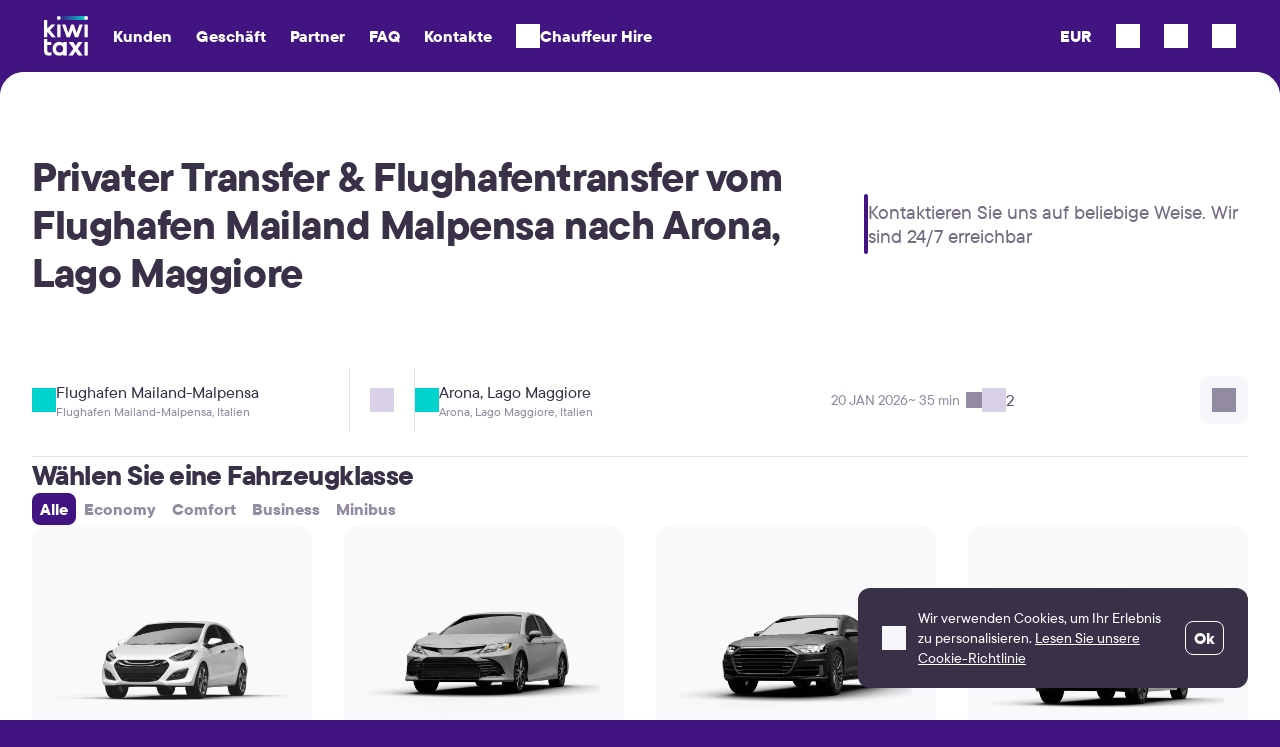

--- FILE ---
content_type: text/html; charset=UTF-8
request_url: https://kiwitaxi.com/de/italy/malpensa-airport-arona-lake-maggiore
body_size: 30951
content:
<!doctype html><html lang="en">
<head>






              <script>(function(w,d,s,l,i){w[l]=w[l]||[];w[l].push({'gtm.start':
  new Date().getTime(),event:'gtm.js'});var f=d.getElementsByTagName(s)[0],
  j=d.createElement(s),dl=l!='dataLayer'?'&l='+l:'';j.async=true;j.src=
  'https://www.googletagmanager.com/gtm.js?id='+i+dl;f.parentNode.insertBefore(j,f);
  })(window,document,'script','dataLayer','GTM-MH2RXBQ');</script>
  
  
<meta charset="utf-8"><script type="text/javascript">(window.NREUM||(NREUM={})).init={ajax:{deny_list:["bam.nr-data.net"]},feature_flags:["soft_nav"]};(window.NREUM||(NREUM={})).loader_config={licenseKey:"0c1810cf74",applicationID:"61419805",browserID:"61541645"};;/*! For license information please see nr-loader-rum-1.308.0.min.js.LICENSE.txt */
(()=>{var e,t,r={163:(e,t,r)=>{"use strict";r.d(t,{j:()=>E});var n=r(384),i=r(1741);var a=r(2555);r(860).K7.genericEvents;const s="experimental.resources",o="register",c=e=>{if(!e||"string"!=typeof e)return!1;try{document.createDocumentFragment().querySelector(e)}catch{return!1}return!0};var d=r(2614),u=r(944),l=r(8122);const f="[data-nr-mask]",g=e=>(0,l.a)(e,(()=>{const e={feature_flags:[],experimental:{allow_registered_children:!1,resources:!1},mask_selector:"*",block_selector:"[data-nr-block]",mask_input_options:{color:!1,date:!1,"datetime-local":!1,email:!1,month:!1,number:!1,range:!1,search:!1,tel:!1,text:!1,time:!1,url:!1,week:!1,textarea:!1,select:!1,password:!0}};return{ajax:{deny_list:void 0,block_internal:!0,enabled:!0,autoStart:!0},api:{get allow_registered_children(){return e.feature_flags.includes(o)||e.experimental.allow_registered_children},set allow_registered_children(t){e.experimental.allow_registered_children=t},duplicate_registered_data:!1},browser_consent_mode:{enabled:!1},distributed_tracing:{enabled:void 0,exclude_newrelic_header:void 0,cors_use_newrelic_header:void 0,cors_use_tracecontext_headers:void 0,allowed_origins:void 0},get feature_flags(){return e.feature_flags},set feature_flags(t){e.feature_flags=t},generic_events:{enabled:!0,autoStart:!0},harvest:{interval:30},jserrors:{enabled:!0,autoStart:!0},logging:{enabled:!0,autoStart:!0},metrics:{enabled:!0,autoStart:!0},obfuscate:void 0,page_action:{enabled:!0},page_view_event:{enabled:!0,autoStart:!0},page_view_timing:{enabled:!0,autoStart:!0},performance:{capture_marks:!1,capture_measures:!1,capture_detail:!0,resources:{get enabled(){return e.feature_flags.includes(s)||e.experimental.resources},set enabled(t){e.experimental.resources=t},asset_types:[],first_party_domains:[],ignore_newrelic:!0}},privacy:{cookies_enabled:!0},proxy:{assets:void 0,beacon:void 0},session:{expiresMs:d.wk,inactiveMs:d.BB},session_replay:{autoStart:!0,enabled:!1,preload:!1,sampling_rate:10,error_sampling_rate:100,collect_fonts:!1,inline_images:!1,fix_stylesheets:!0,mask_all_inputs:!0,get mask_text_selector(){return e.mask_selector},set mask_text_selector(t){c(t)?e.mask_selector="".concat(t,",").concat(f):""===t||null===t?e.mask_selector=f:(0,u.R)(5,t)},get block_class(){return"nr-block"},get ignore_class(){return"nr-ignore"},get mask_text_class(){return"nr-mask"},get block_selector(){return e.block_selector},set block_selector(t){c(t)?e.block_selector+=",".concat(t):""!==t&&(0,u.R)(6,t)},get mask_input_options(){return e.mask_input_options},set mask_input_options(t){t&&"object"==typeof t?e.mask_input_options={...t,password:!0}:(0,u.R)(7,t)}},session_trace:{enabled:!0,autoStart:!0},soft_navigations:{enabled:!0,autoStart:!0},spa:{enabled:!0,autoStart:!0},ssl:void 0,user_actions:{enabled:!0,elementAttributes:["id","className","tagName","type"]}}})());var p=r(6154),m=r(9324);let h=0;const v={buildEnv:m.F3,distMethod:m.Xs,version:m.xv,originTime:p.WN},b={consented:!1},y={appMetadata:{},get consented(){return this.session?.state?.consent||b.consented},set consented(e){b.consented=e},customTransaction:void 0,denyList:void 0,disabled:!1,harvester:void 0,isolatedBacklog:!1,isRecording:!1,loaderType:void 0,maxBytes:3e4,obfuscator:void 0,onerror:void 0,ptid:void 0,releaseIds:{},session:void 0,timeKeeper:void 0,registeredEntities:[],jsAttributesMetadata:{bytes:0},get harvestCount(){return++h}},_=e=>{const t=(0,l.a)(e,y),r=Object.keys(v).reduce((e,t)=>(e[t]={value:v[t],writable:!1,configurable:!0,enumerable:!0},e),{});return Object.defineProperties(t,r)};var w=r(5701);const x=e=>{const t=e.startsWith("http");e+="/",r.p=t?e:"https://"+e};var R=r(7836),k=r(3241);const A={accountID:void 0,trustKey:void 0,agentID:void 0,licenseKey:void 0,applicationID:void 0,xpid:void 0},S=e=>(0,l.a)(e,A),T=new Set;function E(e,t={},r,s){let{init:o,info:c,loader_config:d,runtime:u={},exposed:l=!0}=t;if(!c){const e=(0,n.pV)();o=e.init,c=e.info,d=e.loader_config}e.init=g(o||{}),e.loader_config=S(d||{}),c.jsAttributes??={},p.bv&&(c.jsAttributes.isWorker=!0),e.info=(0,a.D)(c);const f=e.init,m=[c.beacon,c.errorBeacon];T.has(e.agentIdentifier)||(f.proxy.assets&&(x(f.proxy.assets),m.push(f.proxy.assets)),f.proxy.beacon&&m.push(f.proxy.beacon),e.beacons=[...m],function(e){const t=(0,n.pV)();Object.getOwnPropertyNames(i.W.prototype).forEach(r=>{const n=i.W.prototype[r];if("function"!=typeof n||"constructor"===n)return;let a=t[r];e[r]&&!1!==e.exposed&&"micro-agent"!==e.runtime?.loaderType&&(t[r]=(...t)=>{const n=e[r](...t);return a?a(...t):n})})}(e),(0,n.US)("activatedFeatures",w.B)),u.denyList=[...f.ajax.deny_list||[],...f.ajax.block_internal?m:[]],u.ptid=e.agentIdentifier,u.loaderType=r,e.runtime=_(u),T.has(e.agentIdentifier)||(e.ee=R.ee.get(e.agentIdentifier),e.exposed=l,(0,k.W)({agentIdentifier:e.agentIdentifier,drained:!!w.B?.[e.agentIdentifier],type:"lifecycle",name:"initialize",feature:void 0,data:e.config})),T.add(e.agentIdentifier)}},384:(e,t,r)=>{"use strict";r.d(t,{NT:()=>s,US:()=>u,Zm:()=>o,bQ:()=>d,dV:()=>c,pV:()=>l});var n=r(6154),i=r(1863),a=r(1910);const s={beacon:"bam.nr-data.net",errorBeacon:"bam.nr-data.net"};function o(){return n.gm.NREUM||(n.gm.NREUM={}),void 0===n.gm.newrelic&&(n.gm.newrelic=n.gm.NREUM),n.gm.NREUM}function c(){let e=o();return e.o||(e.o={ST:n.gm.setTimeout,SI:n.gm.setImmediate||n.gm.setInterval,CT:n.gm.clearTimeout,XHR:n.gm.XMLHttpRequest,REQ:n.gm.Request,EV:n.gm.Event,PR:n.gm.Promise,MO:n.gm.MutationObserver,FETCH:n.gm.fetch,WS:n.gm.WebSocket},(0,a.i)(...Object.values(e.o))),e}function d(e,t){let r=o();r.initializedAgents??={},t.initializedAt={ms:(0,i.t)(),date:new Date},r.initializedAgents[e]=t}function u(e,t){o()[e]=t}function l(){return function(){let e=o();const t=e.info||{};e.info={beacon:s.beacon,errorBeacon:s.errorBeacon,...t}}(),function(){let e=o();const t=e.init||{};e.init={...t}}(),c(),function(){let e=o();const t=e.loader_config||{};e.loader_config={...t}}(),o()}},782:(e,t,r)=>{"use strict";r.d(t,{T:()=>n});const n=r(860).K7.pageViewTiming},860:(e,t,r)=>{"use strict";r.d(t,{$J:()=>u,K7:()=>c,P3:()=>d,XX:()=>i,Yy:()=>o,df:()=>a,qY:()=>n,v4:()=>s});const n="events",i="jserrors",a="browser/blobs",s="rum",o="browser/logs",c={ajax:"ajax",genericEvents:"generic_events",jserrors:i,logging:"logging",metrics:"metrics",pageAction:"page_action",pageViewEvent:"page_view_event",pageViewTiming:"page_view_timing",sessionReplay:"session_replay",sessionTrace:"session_trace",softNav:"soft_navigations",spa:"spa"},d={[c.pageViewEvent]:1,[c.pageViewTiming]:2,[c.metrics]:3,[c.jserrors]:4,[c.spa]:5,[c.ajax]:6,[c.sessionTrace]:7,[c.softNav]:8,[c.sessionReplay]:9,[c.logging]:10,[c.genericEvents]:11},u={[c.pageViewEvent]:s,[c.pageViewTiming]:n,[c.ajax]:n,[c.spa]:n,[c.softNav]:n,[c.metrics]:i,[c.jserrors]:i,[c.sessionTrace]:a,[c.sessionReplay]:a,[c.logging]:o,[c.genericEvents]:"ins"}},944:(e,t,r)=>{"use strict";r.d(t,{R:()=>i});var n=r(3241);function i(e,t){"function"==typeof console.debug&&(console.debug("New Relic Warning: https://github.com/newrelic/newrelic-browser-agent/blob/main/docs/warning-codes.md#".concat(e),t),(0,n.W)({agentIdentifier:null,drained:null,type:"data",name:"warn",feature:"warn",data:{code:e,secondary:t}}))}},1687:(e,t,r)=>{"use strict";r.d(t,{Ak:()=>d,Ze:()=>f,x3:()=>u});var n=r(3241),i=r(7836),a=r(3606),s=r(860),o=r(2646);const c={};function d(e,t){const r={staged:!1,priority:s.P3[t]||0};l(e),c[e].get(t)||c[e].set(t,r)}function u(e,t){e&&c[e]&&(c[e].get(t)&&c[e].delete(t),p(e,t,!1),c[e].size&&g(e))}function l(e){if(!e)throw new Error("agentIdentifier required");c[e]||(c[e]=new Map)}function f(e="",t="feature",r=!1){if(l(e),!e||!c[e].get(t)||r)return p(e,t);c[e].get(t).staged=!0,g(e)}function g(e){const t=Array.from(c[e]);t.every(([e,t])=>t.staged)&&(t.sort((e,t)=>e[1].priority-t[1].priority),t.forEach(([t])=>{c[e].delete(t),p(e,t)}))}function p(e,t,r=!0){const s=e?i.ee.get(e):i.ee,c=a.i.handlers;if(!s.aborted&&s.backlog&&c){if((0,n.W)({agentIdentifier:e,type:"lifecycle",name:"drain",feature:t}),r){const e=s.backlog[t],r=c[t];if(r){for(let t=0;e&&t<e.length;++t)m(e[t],r);Object.entries(r).forEach(([e,t])=>{Object.values(t||{}).forEach(t=>{t[0]?.on&&t[0]?.context()instanceof o.y&&t[0].on(e,t[1])})})}}s.isolatedBacklog||delete c[t],s.backlog[t]=null,s.emit("drain-"+t,[])}}function m(e,t){var r=e[1];Object.values(t[r]||{}).forEach(t=>{var r=e[0];if(t[0]===r){var n=t[1],i=e[3],a=e[2];n.apply(i,a)}})}},1738:(e,t,r)=>{"use strict";r.d(t,{U:()=>g,Y:()=>f});var n=r(3241),i=r(9908),a=r(1863),s=r(944),o=r(5701),c=r(3969),d=r(8362),u=r(860),l=r(4261);function f(e,t,r,a){const f=a||r;!f||f[e]&&f[e]!==d.d.prototype[e]||(f[e]=function(){(0,i.p)(c.xV,["API/"+e+"/called"],void 0,u.K7.metrics,r.ee),(0,n.W)({agentIdentifier:r.agentIdentifier,drained:!!o.B?.[r.agentIdentifier],type:"data",name:"api",feature:l.Pl+e,data:{}});try{return t.apply(this,arguments)}catch(e){(0,s.R)(23,e)}})}function g(e,t,r,n,s){const o=e.info;null===r?delete o.jsAttributes[t]:o.jsAttributes[t]=r,(s||null===r)&&(0,i.p)(l.Pl+n,[(0,a.t)(),t,r],void 0,"session",e.ee)}},1741:(e,t,r)=>{"use strict";r.d(t,{W:()=>a});var n=r(944),i=r(4261);class a{#e(e,...t){if(this[e]!==a.prototype[e])return this[e](...t);(0,n.R)(35,e)}addPageAction(e,t){return this.#e(i.hG,e,t)}register(e){return this.#e(i.eY,e)}recordCustomEvent(e,t){return this.#e(i.fF,e,t)}setPageViewName(e,t){return this.#e(i.Fw,e,t)}setCustomAttribute(e,t,r){return this.#e(i.cD,e,t,r)}noticeError(e,t){return this.#e(i.o5,e,t)}setUserId(e,t=!1){return this.#e(i.Dl,e,t)}setApplicationVersion(e){return this.#e(i.nb,e)}setErrorHandler(e){return this.#e(i.bt,e)}addRelease(e,t){return this.#e(i.k6,e,t)}log(e,t){return this.#e(i.$9,e,t)}start(){return this.#e(i.d3)}finished(e){return this.#e(i.BL,e)}recordReplay(){return this.#e(i.CH)}pauseReplay(){return this.#e(i.Tb)}addToTrace(e){return this.#e(i.U2,e)}setCurrentRouteName(e){return this.#e(i.PA,e)}interaction(e){return this.#e(i.dT,e)}wrapLogger(e,t,r){return this.#e(i.Wb,e,t,r)}measure(e,t){return this.#e(i.V1,e,t)}consent(e){return this.#e(i.Pv,e)}}},1863:(e,t,r)=>{"use strict";function n(){return Math.floor(performance.now())}r.d(t,{t:()=>n})},1910:(e,t,r)=>{"use strict";r.d(t,{i:()=>a});var n=r(944);const i=new Map;function a(...e){return e.every(e=>{if(i.has(e))return i.get(e);const t="function"==typeof e?e.toString():"",r=t.includes("[native code]"),a=t.includes("nrWrapper");return r||a||(0,n.R)(64,e?.name||t),i.set(e,r),r})}},2555:(e,t,r)=>{"use strict";r.d(t,{D:()=>o,f:()=>s});var n=r(384),i=r(8122);const a={beacon:n.NT.beacon,errorBeacon:n.NT.errorBeacon,licenseKey:void 0,applicationID:void 0,sa:void 0,queueTime:void 0,applicationTime:void 0,ttGuid:void 0,user:void 0,account:void 0,product:void 0,extra:void 0,jsAttributes:{},userAttributes:void 0,atts:void 0,transactionName:void 0,tNamePlain:void 0};function s(e){try{return!!e.licenseKey&&!!e.errorBeacon&&!!e.applicationID}catch(e){return!1}}const o=e=>(0,i.a)(e,a)},2614:(e,t,r)=>{"use strict";r.d(t,{BB:()=>s,H3:()=>n,g:()=>d,iL:()=>c,tS:()=>o,uh:()=>i,wk:()=>a});const n="NRBA",i="SESSION",a=144e5,s=18e5,o={STARTED:"session-started",PAUSE:"session-pause",RESET:"session-reset",RESUME:"session-resume",UPDATE:"session-update"},c={SAME_TAB:"same-tab",CROSS_TAB:"cross-tab"},d={OFF:0,FULL:1,ERROR:2}},2646:(e,t,r)=>{"use strict";r.d(t,{y:()=>n});class n{constructor(e){this.contextId=e}}},2843:(e,t,r)=>{"use strict";r.d(t,{G:()=>a,u:()=>i});var n=r(3878);function i(e,t=!1,r,i){(0,n.DD)("visibilitychange",function(){if(t)return void("hidden"===document.visibilityState&&e());e(document.visibilityState)},r,i)}function a(e,t,r){(0,n.sp)("pagehide",e,t,r)}},3241:(e,t,r)=>{"use strict";r.d(t,{W:()=>a});var n=r(6154);const i="newrelic";function a(e={}){try{n.gm.dispatchEvent(new CustomEvent(i,{detail:e}))}catch(e){}}},3606:(e,t,r)=>{"use strict";r.d(t,{i:()=>a});var n=r(9908);a.on=s;var i=a.handlers={};function a(e,t,r,a){s(a||n.d,i,e,t,r)}function s(e,t,r,i,a){a||(a="feature"),e||(e=n.d);var s=t[a]=t[a]||{};(s[r]=s[r]||[]).push([e,i])}},3878:(e,t,r)=>{"use strict";function n(e,t){return{capture:e,passive:!1,signal:t}}function i(e,t,r=!1,i){window.addEventListener(e,t,n(r,i))}function a(e,t,r=!1,i){document.addEventListener(e,t,n(r,i))}r.d(t,{DD:()=>a,jT:()=>n,sp:()=>i})},3969:(e,t,r)=>{"use strict";r.d(t,{TZ:()=>n,XG:()=>o,rs:()=>i,xV:()=>s,z_:()=>a});const n=r(860).K7.metrics,i="sm",a="cm",s="storeSupportabilityMetrics",o="storeEventMetrics"},4234:(e,t,r)=>{"use strict";r.d(t,{W:()=>a});var n=r(7836),i=r(1687);class a{constructor(e,t){this.agentIdentifier=e,this.ee=n.ee.get(e),this.featureName=t,this.blocked=!1}deregisterDrain(){(0,i.x3)(this.agentIdentifier,this.featureName)}}},4261:(e,t,r)=>{"use strict";r.d(t,{$9:()=>d,BL:()=>o,CH:()=>g,Dl:()=>_,Fw:()=>y,PA:()=>h,Pl:()=>n,Pv:()=>k,Tb:()=>l,U2:()=>a,V1:()=>R,Wb:()=>x,bt:()=>b,cD:()=>v,d3:()=>w,dT:()=>c,eY:()=>p,fF:()=>f,hG:()=>i,k6:()=>s,nb:()=>m,o5:()=>u});const n="api-",i="addPageAction",a="addToTrace",s="addRelease",o="finished",c="interaction",d="log",u="noticeError",l="pauseReplay",f="recordCustomEvent",g="recordReplay",p="register",m="setApplicationVersion",h="setCurrentRouteName",v="setCustomAttribute",b="setErrorHandler",y="setPageViewName",_="setUserId",w="start",x="wrapLogger",R="measure",k="consent"},5289:(e,t,r)=>{"use strict";r.d(t,{GG:()=>s,Qr:()=>c,sB:()=>o});var n=r(3878),i=r(6389);function a(){return"undefined"==typeof document||"complete"===document.readyState}function s(e,t){if(a())return e();const r=(0,i.J)(e),s=setInterval(()=>{a()&&(clearInterval(s),r())},500);(0,n.sp)("load",r,t)}function o(e){if(a())return e();(0,n.DD)("DOMContentLoaded",e)}function c(e){if(a())return e();(0,n.sp)("popstate",e)}},5607:(e,t,r)=>{"use strict";r.d(t,{W:()=>n});const n=(0,r(9566).bz)()},5701:(e,t,r)=>{"use strict";r.d(t,{B:()=>a,t:()=>s});var n=r(3241);const i=new Set,a={};function s(e,t){const r=t.agentIdentifier;a[r]??={},e&&"object"==typeof e&&(i.has(r)||(t.ee.emit("rumresp",[e]),a[r]=e,i.add(r),(0,n.W)({agentIdentifier:r,loaded:!0,drained:!0,type:"lifecycle",name:"load",feature:void 0,data:e})))}},6154:(e,t,r)=>{"use strict";r.d(t,{OF:()=>c,RI:()=>i,WN:()=>u,bv:()=>a,eN:()=>l,gm:()=>s,mw:()=>o,sb:()=>d});var n=r(1863);const i="undefined"!=typeof window&&!!window.document,a="undefined"!=typeof WorkerGlobalScope&&("undefined"!=typeof self&&self instanceof WorkerGlobalScope&&self.navigator instanceof WorkerNavigator||"undefined"!=typeof globalThis&&globalThis instanceof WorkerGlobalScope&&globalThis.navigator instanceof WorkerNavigator),s=i?window:"undefined"!=typeof WorkerGlobalScope&&("undefined"!=typeof self&&self instanceof WorkerGlobalScope&&self||"undefined"!=typeof globalThis&&globalThis instanceof WorkerGlobalScope&&globalThis),o=Boolean("hidden"===s?.document?.visibilityState),c=/iPad|iPhone|iPod/.test(s.navigator?.userAgent),d=c&&"undefined"==typeof SharedWorker,u=((()=>{const e=s.navigator?.userAgent?.match(/Firefox[/\s](\d+\.\d+)/);Array.isArray(e)&&e.length>=2&&e[1]})(),Date.now()-(0,n.t)()),l=()=>"undefined"!=typeof PerformanceNavigationTiming&&s?.performance?.getEntriesByType("navigation")?.[0]?.responseStart},6389:(e,t,r)=>{"use strict";function n(e,t=500,r={}){const n=r?.leading||!1;let i;return(...r)=>{n&&void 0===i&&(e.apply(this,r),i=setTimeout(()=>{i=clearTimeout(i)},t)),n||(clearTimeout(i),i=setTimeout(()=>{e.apply(this,r)},t))}}function i(e){let t=!1;return(...r)=>{t||(t=!0,e.apply(this,r))}}r.d(t,{J:()=>i,s:()=>n})},6630:(e,t,r)=>{"use strict";r.d(t,{T:()=>n});const n=r(860).K7.pageViewEvent},7699:(e,t,r)=>{"use strict";r.d(t,{It:()=>a,KC:()=>o,No:()=>i,qh:()=>s});var n=r(860);const i=16e3,a=1e6,s="SESSION_ERROR",o={[n.K7.logging]:!0,[n.K7.genericEvents]:!1,[n.K7.jserrors]:!1,[n.K7.ajax]:!1}},7836:(e,t,r)=>{"use strict";r.d(t,{P:()=>o,ee:()=>c});var n=r(384),i=r(8990),a=r(2646),s=r(5607);const o="nr@context:".concat(s.W),c=function e(t,r){var n={},s={},u={},l=!1;try{l=16===r.length&&d.initializedAgents?.[r]?.runtime.isolatedBacklog}catch(e){}var f={on:p,addEventListener:p,removeEventListener:function(e,t){var r=n[e];if(!r)return;for(var i=0;i<r.length;i++)r[i]===t&&r.splice(i,1)},emit:function(e,r,n,i,a){!1!==a&&(a=!0);if(c.aborted&&!i)return;t&&a&&t.emit(e,r,n);var o=g(n);m(e).forEach(e=>{e.apply(o,r)});var d=v()[s[e]];d&&d.push([f,e,r,o]);return o},get:h,listeners:m,context:g,buffer:function(e,t){const r=v();if(t=t||"feature",f.aborted)return;Object.entries(e||{}).forEach(([e,n])=>{s[n]=t,t in r||(r[t]=[])})},abort:function(){f._aborted=!0,Object.keys(f.backlog).forEach(e=>{delete f.backlog[e]})},isBuffering:function(e){return!!v()[s[e]]},debugId:r,backlog:l?{}:t&&"object"==typeof t.backlog?t.backlog:{},isolatedBacklog:l};return Object.defineProperty(f,"aborted",{get:()=>{let e=f._aborted||!1;return e||(t&&(e=t.aborted),e)}}),f;function g(e){return e&&e instanceof a.y?e:e?(0,i.I)(e,o,()=>new a.y(o)):new a.y(o)}function p(e,t){n[e]=m(e).concat(t)}function m(e){return n[e]||[]}function h(t){return u[t]=u[t]||e(f,t)}function v(){return f.backlog}}(void 0,"globalEE"),d=(0,n.Zm)();d.ee||(d.ee=c)},8122:(e,t,r)=>{"use strict";r.d(t,{a:()=>i});var n=r(944);function i(e,t){try{if(!e||"object"!=typeof e)return(0,n.R)(3);if(!t||"object"!=typeof t)return(0,n.R)(4);const r=Object.create(Object.getPrototypeOf(t),Object.getOwnPropertyDescriptors(t)),a=0===Object.keys(r).length?e:r;for(let s in a)if(void 0!==e[s])try{if(null===e[s]){r[s]=null;continue}Array.isArray(e[s])&&Array.isArray(t[s])?r[s]=Array.from(new Set([...e[s],...t[s]])):"object"==typeof e[s]&&"object"==typeof t[s]?r[s]=i(e[s],t[s]):r[s]=e[s]}catch(e){r[s]||(0,n.R)(1,e)}return r}catch(e){(0,n.R)(2,e)}}},8362:(e,t,r)=>{"use strict";r.d(t,{d:()=>a});var n=r(9566),i=r(1741);class a extends i.W{agentIdentifier=(0,n.LA)(16)}},8374:(e,t,r)=>{r.nc=(()=>{try{return document?.currentScript?.nonce}catch(e){}return""})()},8990:(e,t,r)=>{"use strict";r.d(t,{I:()=>i});var n=Object.prototype.hasOwnProperty;function i(e,t,r){if(n.call(e,t))return e[t];var i=r();if(Object.defineProperty&&Object.keys)try{return Object.defineProperty(e,t,{value:i,writable:!0,enumerable:!1}),i}catch(e){}return e[t]=i,i}},9324:(e,t,r)=>{"use strict";r.d(t,{F3:()=>i,Xs:()=>a,xv:()=>n});const n="1.308.0",i="PROD",a="CDN"},9566:(e,t,r)=>{"use strict";r.d(t,{LA:()=>o,bz:()=>s});var n=r(6154);const i="xxxxxxxx-xxxx-4xxx-yxxx-xxxxxxxxxxxx";function a(e,t){return e?15&e[t]:16*Math.random()|0}function s(){const e=n.gm?.crypto||n.gm?.msCrypto;let t,r=0;return e&&e.getRandomValues&&(t=e.getRandomValues(new Uint8Array(30))),i.split("").map(e=>"x"===e?a(t,r++).toString(16):"y"===e?(3&a()|8).toString(16):e).join("")}function o(e){const t=n.gm?.crypto||n.gm?.msCrypto;let r,i=0;t&&t.getRandomValues&&(r=t.getRandomValues(new Uint8Array(e)));const s=[];for(var o=0;o<e;o++)s.push(a(r,i++).toString(16));return s.join("")}},9908:(e,t,r)=>{"use strict";r.d(t,{d:()=>n,p:()=>i});var n=r(7836).ee.get("handle");function i(e,t,r,i,a){a?(a.buffer([e],i),a.emit(e,t,r)):(n.buffer([e],i),n.emit(e,t,r))}}},n={};function i(e){var t=n[e];if(void 0!==t)return t.exports;var a=n[e]={exports:{}};return r[e](a,a.exports,i),a.exports}i.m=r,i.d=(e,t)=>{for(var r in t)i.o(t,r)&&!i.o(e,r)&&Object.defineProperty(e,r,{enumerable:!0,get:t[r]})},i.f={},i.e=e=>Promise.all(Object.keys(i.f).reduce((t,r)=>(i.f[r](e,t),t),[])),i.u=e=>"nr-rum-1.308.0.min.js",i.o=(e,t)=>Object.prototype.hasOwnProperty.call(e,t),e={},t="NRBA-1.308.0.PROD:",i.l=(r,n,a,s)=>{if(e[r])e[r].push(n);else{var o,c;if(void 0!==a)for(var d=document.getElementsByTagName("script"),u=0;u<d.length;u++){var l=d[u];if(l.getAttribute("src")==r||l.getAttribute("data-webpack")==t+a){o=l;break}}if(!o){c=!0;var f={296:"sha512-+MIMDsOcckGXa1EdWHqFNv7P+JUkd5kQwCBr3KE6uCvnsBNUrdSt4a/3/L4j4TxtnaMNjHpza2/erNQbpacJQA=="};(o=document.createElement("script")).charset="utf-8",i.nc&&o.setAttribute("nonce",i.nc),o.setAttribute("data-webpack",t+a),o.src=r,0!==o.src.indexOf(window.location.origin+"/")&&(o.crossOrigin="anonymous"),f[s]&&(o.integrity=f[s])}e[r]=[n];var g=(t,n)=>{o.onerror=o.onload=null,clearTimeout(p);var i=e[r];if(delete e[r],o.parentNode&&o.parentNode.removeChild(o),i&&i.forEach(e=>e(n)),t)return t(n)},p=setTimeout(g.bind(null,void 0,{type:"timeout",target:o}),12e4);o.onerror=g.bind(null,o.onerror),o.onload=g.bind(null,o.onload),c&&document.head.appendChild(o)}},i.r=e=>{"undefined"!=typeof Symbol&&Symbol.toStringTag&&Object.defineProperty(e,Symbol.toStringTag,{value:"Module"}),Object.defineProperty(e,"__esModule",{value:!0})},i.p="https://js-agent.newrelic.com/",(()=>{var e={374:0,840:0};i.f.j=(t,r)=>{var n=i.o(e,t)?e[t]:void 0;if(0!==n)if(n)r.push(n[2]);else{var a=new Promise((r,i)=>n=e[t]=[r,i]);r.push(n[2]=a);var s=i.p+i.u(t),o=new Error;i.l(s,r=>{if(i.o(e,t)&&(0!==(n=e[t])&&(e[t]=void 0),n)){var a=r&&("load"===r.type?"missing":r.type),s=r&&r.target&&r.target.src;o.message="Loading chunk "+t+" failed: ("+a+": "+s+")",o.name="ChunkLoadError",o.type=a,o.request=s,n[1](o)}},"chunk-"+t,t)}};var t=(t,r)=>{var n,a,[s,o,c]=r,d=0;if(s.some(t=>0!==e[t])){for(n in o)i.o(o,n)&&(i.m[n]=o[n]);if(c)c(i)}for(t&&t(r);d<s.length;d++)a=s[d],i.o(e,a)&&e[a]&&e[a][0](),e[a]=0},r=self["webpackChunk:NRBA-1.308.0.PROD"]=self["webpackChunk:NRBA-1.308.0.PROD"]||[];r.forEach(t.bind(null,0)),r.push=t.bind(null,r.push.bind(r))})(),(()=>{"use strict";i(8374);var e=i(8362),t=i(860);const r=Object.values(t.K7);var n=i(163);var a=i(9908),s=i(1863),o=i(4261),c=i(1738);var d=i(1687),u=i(4234),l=i(5289),f=i(6154),g=i(944),p=i(384);const m=e=>f.RI&&!0===e?.privacy.cookies_enabled;function h(e){return!!(0,p.dV)().o.MO&&m(e)&&!0===e?.session_trace.enabled}var v=i(6389),b=i(7699);class y extends u.W{constructor(e,t){super(e.agentIdentifier,t),this.agentRef=e,this.abortHandler=void 0,this.featAggregate=void 0,this.loadedSuccessfully=void 0,this.onAggregateImported=new Promise(e=>{this.loadedSuccessfully=e}),this.deferred=Promise.resolve(),!1===e.init[this.featureName].autoStart?this.deferred=new Promise((t,r)=>{this.ee.on("manual-start-all",(0,v.J)(()=>{(0,d.Ak)(e.agentIdentifier,this.featureName),t()}))}):(0,d.Ak)(e.agentIdentifier,t)}importAggregator(e,t,r={}){if(this.featAggregate)return;const n=async()=>{let n;await this.deferred;try{if(m(e.init)){const{setupAgentSession:t}=await i.e(296).then(i.bind(i,3305));n=t(e)}}catch(e){(0,g.R)(20,e),this.ee.emit("internal-error",[e]),(0,a.p)(b.qh,[e],void 0,this.featureName,this.ee)}try{if(!this.#t(this.featureName,n,e.init))return(0,d.Ze)(this.agentIdentifier,this.featureName),void this.loadedSuccessfully(!1);const{Aggregate:i}=await t();this.featAggregate=new i(e,r),e.runtime.harvester.initializedAggregates.push(this.featAggregate),this.loadedSuccessfully(!0)}catch(e){(0,g.R)(34,e),this.abortHandler?.(),(0,d.Ze)(this.agentIdentifier,this.featureName,!0),this.loadedSuccessfully(!1),this.ee&&this.ee.abort()}};f.RI?(0,l.GG)(()=>n(),!0):n()}#t(e,r,n){if(this.blocked)return!1;switch(e){case t.K7.sessionReplay:return h(n)&&!!r;case t.K7.sessionTrace:return!!r;default:return!0}}}var _=i(6630),w=i(2614),x=i(3241);class R extends y{static featureName=_.T;constructor(e){var t;super(e,_.T),this.setupInspectionEvents(e.agentIdentifier),t=e,(0,c.Y)(o.Fw,function(e,r){"string"==typeof e&&("/"!==e.charAt(0)&&(e="/"+e),t.runtime.customTransaction=(r||"http://custom.transaction")+e,(0,a.p)(o.Pl+o.Fw,[(0,s.t)()],void 0,void 0,t.ee))},t),this.importAggregator(e,()=>i.e(296).then(i.bind(i,3943)))}setupInspectionEvents(e){const t=(t,r)=>{t&&(0,x.W)({agentIdentifier:e,timeStamp:t.timeStamp,loaded:"complete"===t.target.readyState,type:"window",name:r,data:t.target.location+""})};(0,l.sB)(e=>{t(e,"DOMContentLoaded")}),(0,l.GG)(e=>{t(e,"load")}),(0,l.Qr)(e=>{t(e,"navigate")}),this.ee.on(w.tS.UPDATE,(t,r)=>{(0,x.W)({agentIdentifier:e,type:"lifecycle",name:"session",data:r})})}}class k extends e.d{constructor(e){var t;(super(),f.gm)?(this.features={},(0,p.bQ)(this.agentIdentifier,this),this.desiredFeatures=new Set(e.features||[]),this.desiredFeatures.add(R),(0,n.j)(this,e,e.loaderType||"agent"),t=this,(0,c.Y)(o.cD,function(e,r,n=!1){if("string"==typeof e){if(["string","number","boolean"].includes(typeof r)||null===r)return(0,c.U)(t,e,r,o.cD,n);(0,g.R)(40,typeof r)}else(0,g.R)(39,typeof e)},t),function(e){(0,c.Y)(o.Dl,function(t,r=!1){if("string"!=typeof t&&null!==t)return void(0,g.R)(41,typeof t);const n=e.info.jsAttributes["enduser.id"];r&&null!=n&&n!==t?(0,a.p)(o.Pl+"setUserIdAndResetSession",[t],void 0,"session",e.ee):(0,c.U)(e,"enduser.id",t,o.Dl,!0)},e)}(this),function(e){(0,c.Y)(o.nb,function(t){if("string"==typeof t||null===t)return(0,c.U)(e,"application.version",t,o.nb,!1);(0,g.R)(42,typeof t)},e)}(this),function(e){(0,c.Y)(o.d3,function(){e.ee.emit("manual-start-all")},e)}(this),function(e){(0,c.Y)(o.Pv,function(t=!0){if("boolean"==typeof t){if((0,a.p)(o.Pl+o.Pv,[t],void 0,"session",e.ee),e.runtime.consented=t,t){const t=e.features.page_view_event;t.onAggregateImported.then(e=>{const r=t.featAggregate;e&&!r.sentRum&&r.sendRum()})}}else(0,g.R)(65,typeof t)},e)}(this),this.run()):(0,g.R)(21)}get config(){return{info:this.info,init:this.init,loader_config:this.loader_config,runtime:this.runtime}}get api(){return this}run(){try{const e=function(e){const t={};return r.forEach(r=>{t[r]=!!e[r]?.enabled}),t}(this.init),n=[...this.desiredFeatures];n.sort((e,r)=>t.P3[e.featureName]-t.P3[r.featureName]),n.forEach(r=>{if(!e[r.featureName]&&r.featureName!==t.K7.pageViewEvent)return;if(r.featureName===t.K7.spa)return void(0,g.R)(67);const n=function(e){switch(e){case t.K7.ajax:return[t.K7.jserrors];case t.K7.sessionTrace:return[t.K7.ajax,t.K7.pageViewEvent];case t.K7.sessionReplay:return[t.K7.sessionTrace];case t.K7.pageViewTiming:return[t.K7.pageViewEvent];default:return[]}}(r.featureName).filter(e=>!(e in this.features));n.length>0&&(0,g.R)(36,{targetFeature:r.featureName,missingDependencies:n}),this.features[r.featureName]=new r(this)})}catch(e){(0,g.R)(22,e);for(const e in this.features)this.features[e].abortHandler?.();const t=(0,p.Zm)();delete t.initializedAgents[this.agentIdentifier]?.features,delete this.sharedAggregator;return t.ee.get(this.agentIdentifier).abort(),!1}}}var A=i(2843),S=i(782);class T extends y{static featureName=S.T;constructor(e){super(e,S.T),f.RI&&((0,A.u)(()=>(0,a.p)("docHidden",[(0,s.t)()],void 0,S.T,this.ee),!0),(0,A.G)(()=>(0,a.p)("winPagehide",[(0,s.t)()],void 0,S.T,this.ee)),this.importAggregator(e,()=>i.e(296).then(i.bind(i,2117))))}}var E=i(3969);class I extends y{static featureName=E.TZ;constructor(e){super(e,E.TZ),f.RI&&document.addEventListener("securitypolicyviolation",e=>{(0,a.p)(E.xV,["Generic/CSPViolation/Detected"],void 0,this.featureName,this.ee)}),this.importAggregator(e,()=>i.e(296).then(i.bind(i,9623)))}}new k({features:[R,T,I],loaderType:"lite"})})()})();</script>
<meta name="description" content="Flughafen-Taxi vom Flughafen Mailand Malpensa nach Arona, Lago Maggiore mit Abholung am Terminal, Tür-zu-Tür-Service und 24/7-Support. Preis transparent zum Festpreis, ohne versteckte Kosten.">
<meta name="keywords" content="Transfer vom Flughafen Mailand Malpensa nach Arona, Lago Maggiore, Taxi vom Flughafen Mailand Malpensa nach Arona, Lago Maggiore, Taxi Vorbestellung am Flughafen Mailand Malpensa, Fahrservice am Flughafen Mailand Malpensa, wie komme ich vom Flughafen Mailand Malpensa, Kiwitaxi">
<meta name="viewport" content="width=device-width, initial-scale=1.0">
      
<meta property="og:image" content="https://ftcdn.kiwitaxi.com/app2/assets/images/landing/cover/share.png">

  <meta name="p:domain_verify" content="4e13bcaf4d6ed140f5c4de23d03a2c3b">
<meta name="google-site-verification" content="JlsdFRZxZY-wXTex4khSBc_VLQxBnbp2YdQHk5zBu8s"><meta name="yandex-verification" content="1732ca6d5c8b3a15">
      <meta name="facebook-domain-verification" content="wq9l3ywxxc8en9xaxti80pnpqf6j2m">
    <meta name="facebook-domain-verification" content="co4qdtfzvi6kl2c189scuoyxojbhgg">
  
<script>(function(w,d,t,r,u){var f,n,i;w[u]=w[u]||[],f=function(){var o={ti:"343076084", enableAutoSpaTracking: true};o.q=w[u],w[u]=new UET(o),w[u].push("pageLoad")},n=d.createElement(t),n.src=r,n.async=1,n.onload=n.onreadystatechange=function(){var s=this.readyState;s&&s!=="loaded"&&s!=="complete"||(f(),n.onload=n.onreadystatechange=null)},i=d.getElementsByTagName(t)[0],i.parentNode.insertBefore(n,i)})(window,document,"script","//bat.bing.com/bat.js","uetq");</script>


<link rel="icon" type="image/png" sizes="128x128" href="https://ftcdn.kiwitaxi.com/app2/assets/favicons/favicon-128.png">
<link rel="icon" type="image/png" sizes="64x64" href="https://ftcdn.kiwitaxi.com/app2/assets/favicons/favicon-64.png">
<link rel="icon" type="image/png" sizes="48x48" href="https://ftcdn.kiwitaxi.com/app2/assets/favicons/favicon-48.png">
<link rel="icon" type="image/png" sizes="32x32" href="https://ftcdn.kiwitaxi.com/app2/assets/favicons/favicon-32.png">
<link rel="icon" type="image/png" sizes="16x16" href="https://ftcdn.kiwitaxi.com/app2/assets/favicons/favicon-16.png">

<link rel="apple-touch-icon" href="https://ftcdn.kiwitaxi.com/app2/assets/favicons/shortcut-icon.png">
<meta name="apple-mobile-web-app-title" content="Kiwitaxi">

<script>
  window.onerror = function (errorMsg, url, lineNumber, lineColumn, errorObject) {
    window.KW_SCRIPT_LOG = window.KW_SCRIPT_LOG || [];
    window.KW_SCRIPT_LOG.push('Error: ' +  errorMsg + ' |URL: ' + url + ' |Message: ' + errorObject.message);
    return false;
  };
</script>

<!--TODO: fonts-preload-->
<link rel="preload" href="https://ftcdn.kiwitaxi.com/app2/assets/fonts/TTCommonsPro-Md.woff2" as="font" crossorigin type="font/woff2">
<link rel="preload" href="https://ftcdn.kiwitaxi.com/app2/assets/fonts/TTCommonsPro-XBd.woff2" as="font" crossorigin type="font/woff2">
<link href="https://csstools.github.io/normalize.css/latest/normalize.css" rel="stylesheet">

        <link rel="preconnect" href="https://ftcdn.kiwitaxi.com">
    <link rel="preload" href="https://ftcdn.kiwitaxi.com/builds/287/app2/assets/styles/./common.439528fd.css" as="style">
    <link rel="stylesheet" href="https://ftcdn.kiwitaxi.com/builds/287/app2/assets/styles/./common.439528fd.css">
  
        <link rel="preconnect" href="https://ftcdn.kiwitaxi.com">
    <link rel="preload" href="https://ftcdn.kiwitaxi.com/builds/287/app2/assets/styles/./search-form.67505e9d.css" as="style">
    <link rel="stylesheet" href="https://ftcdn.kiwitaxi.com/builds/287/app2/assets/styles/./search-form.67505e9d.css">
      <link rel="preconnect" href="https://ftcdn.kiwitaxi.com">
    <link rel="preload" href="https://ftcdn.kiwitaxi.com/builds/287/app2/assets/styles/./route.51da76f0.css" as="style">
    <link rel="stylesheet" href="https://ftcdn.kiwitaxi.com/builds/287/app2/assets/styles/./route.51da76f0.css">
  
  <link href="https://kiwitaxi.com/de/italy/malpensa-airport-arona-lake-maggiore" rel="canonical">

<title>
  Flughafen-Taxi vom Flughafen Mailand Malpensa nach Arona, Lago Maggiore – Festpreis | Kiwitaxi
</title>

        <script type="text/javascript">
        window.dataLayer = window.dataLayer || [];
        window.dataLayer.push({"ecommerce":null});
        window.dataLayer.push({"event":"view_item_list","ecommerce":{"item_list_id":"2824","item_list_name":"Malpensa Airport -> Arona Lake Maggiore","items":[{"item_name":"Economy","item_category":"Cars"},{"item_name":"Comfort","item_category":"Cars"},{"item_name":"Minibus 7pax","item_category":"Cars"},{"item_name":"Minivan 4pax","item_category":"Cars"},{"item_name":"Premium","item_category":"Cars"},{"item_name":"Premium Minibus 6pax","item_category":"Cars"},{"item_name":"Business","item_category":"Cars"}]}});
        window.dataLayer.push({"event":"route","country":"Italien","region":"Milan","typicalroute":2824,"price":[{"class":"ECN","price":94},{"class":"CMT","price":100},{"class":"MB7","price":125},{"class":"MV4","price":125},{"class":"PRM","price":250},{"class":"PM6","price":150},{"class":"BSN","price":100}]});
                    
    var pageDataLayer={
      page: []
    };
      </script>

<!-- SEO-STRUCTURED-DATA --><script type="application/ld+json">
{
  "@context": "https://schema.org",
  "@graph": [
    {
        "@type": "Organization",
        "name": "Kiwitaxi",
        "legalName": "IT Travel LP",
        "alternateName": "Kiwitaxi",
        "url": "https://kiwitaxi.com/de",
        "description": "Transfer service for airport and intercity rides worldwide.",
        "logo": {
            "@type": "ImageObject",
            "url": "https://ftcdn.kiwitaxi.com/app2/assets/images/landing/cover/share.png",
            "width": 1200,
            "height": 630,
            "@id": "https://kiwitaxi.com/#logo"
        },
        "email": "support@kiwitaxi.com",
        "telephone": "+44 20 8068 2801",
        "foundingDate": "2012",
        "numberOfEmployees": {
            "@type": "QuantitativeValue",
            "value": 105
        },
        "contactPoint": {
            "@type": "ContactPoint",
            "contactType": "customer support",
            "email": "support@kiwitaxi.com",
            "telephone": "+44 20 8068 2801",
            "availableLanguage": [
                "en"
            ],
            "areaServed": "Worldwide",
            "url": "https://kiwitaxi.com/de/contacts"
        },
        "sameAs": [
            "https://www.facebook.com/kiwitaxi",
            "https://x.com/kiwitaxi",
            "https://www.linkedin.com/company/kiwitaxi/",
            "https://www.instagram.com/kiwitaxi/",
            "https://www.youtube.com/@Kiwitaxi_com",
            "https://www.trustpilot.com/review/kiwitaxi.com",
            "https://www.reviews.io/company-reviews/store/kiwitaxi"
        ],
        "@id": "https://kiwitaxi.com/#org"
    },
    {
        "@type": "WebSite",
        "url": "https://kiwitaxi.com",
        "name": "Kiwitaxi",
        "inLanguage": "de",
        "publisher": {
            "@type": "Organization",
            "@id": "https://kiwitaxi.com/#org"
        },
        "@id": "https://kiwitaxi.com/#website"
    },
    {
        "@type": "WebPage",
        "@id": "https://kiwitaxi.com/de/italy/malpensa-airport-arona-lake-maggiore#webpage",
        "url": "https://kiwitaxi.com/de/italy/malpensa-airport-arona-lake-maggiore",
        "inLanguage": "de",
        "name": "Flughafen-Taxi vom Flughafen Mailand Malpensa nach Arona, Lago Maggiore &ndash; Festpreis | Kiwitaxi",
        "description": "Flughafen-Taxi vom Flughafen Mailand Malpensa nach Arona, Lago Maggiore mit Abholung am Terminal, T&uuml;r-zu-T&uuml;r-Service und 24/7-Support. Preis transparent zum Festpreis, ohne versteckte Kosten.",
        "isPartOf": {
            "@type": "Thing",
            "@id": "https://kiwitaxi.com/#website"
        },
        "mainEntity": {
            "@type": "Product",
            "@id": "https://kiwitaxi.com/de/italy/malpensa-airport-arona-lake-maggiore#product"
        }
    },
    {
        "@type": "TaxiService",
        "@id": "https://kiwitaxi.com/de/italy/malpensa-airport-arona-lake-maggiore#service",
        "name": "Private taxi transfer Flughafen Mailand-Malpensa &rarr; Arona, Lago Maggiore",
        "provider": {
            "@type": "Organization",
            "@id": "https://kiwitaxi.com/#org"
        },
        "serviceType": "Airport transfer",
        "areaServed": [
            {
                "@type": "Thing",
                "@id": "https://kiwitaxi.com/de/italy/malpensa-airport-arona-lake-maggiore#from"
            },
            {
                "@type": "Thing",
                "@id": "https://kiwitaxi.com/de/italy/malpensa-airport-arona-lake-maggiore#to"
            }
        ]
    },
    {
        "@type": "Airport",
        "@id": "https://kiwitaxi.com/de/italy/malpensa-airport-arona-lake-maggiore#from",
        "name": "Flughafen Mailand-Malpensa",
        "iataCode": "MXP",
        "address": {
            "@type": "PostalAddress",
            "addressCountry": "IT"
        }
    },
    {
        "@type": "City",
        "@id": "https://kiwitaxi.com/de/italy/malpensa-airport-arona-lake-maggiore#to",
        "name": "Arona, Lago Maggiore",
        "address": {
            "@type": "PostalAddress",
            "addressCountry": "IT"
        }
    },
    {
        "@type": "Product",
        "@id": "https://kiwitaxi.com/de/italy/malpensa-airport-arona-lake-maggiore#product",
        "url": "https://kiwitaxi.com/de/italy/malpensa-airport-arona-lake-maggiore",
        "name": "Flughafen-Taxi vom Flughafen Mailand Malpensa nach Arona, Lago Maggiore &ndash; Festpreis | Kiwitaxi",
        "description": "Flughafen-Taxi vom Flughafen Mailand Malpensa nach Arona, Lago Maggiore mit Abholung am Terminal, T&uuml;r-zu-T&uuml;r-Service und 24/7-Support. Preis transparent zum Festpreis, ohne versteckte Kosten.",
        "category": "Airport transfer",
        "additionalType": "https://schema.org/TaxiService",
        "brand": {
            "@type": "Brand",
            "@id": "https://kiwitaxi.com/#org"
        },
        "sku": "2824",
        "areaServed": [
            {
                "@type": "Thing",
                "@id": "https://kiwitaxi.com/de/italy/malpensa-airport-arona-lake-maggiore#from"
            },
            {
                "@type": "Thing",
                "@id": "https://kiwitaxi.com/de/italy/malpensa-airport-arona-lake-maggiore#to"
            }
        ],
        "mainEntityOfPage": {
            "@type": "Thing",
            "@id": "https://kiwitaxi.com/de/italy/malpensa-airport-arona-lake-maggiore#webpage"
        },
        "potentialAction": {
            "@type": "ReserveAction",
            "target": {
                "@type": "EntryPoint",
                "urlTemplate": "https://kiwitaxi.com/de/italy/malpensa-airport-arona-lake-maggiore?class={vehicleClass}",
                "httpMethod": "GET"
            }
        },
        "offers": {
            "@type": "AggregateOffer",
            "availability": "https://schema.org/InStock",
            "offers": [
                {
                    "@type": "Offer",
                    "name": "Economy",
                    "sku": "2824-ECN",
                    "description": "Skoda Octavia, Ford Focus, Volkswagen Golf, Toyota Corolla, usw.",
                    "price": 94,
                    "priceCurrency": "EUR",
                    "priceValidUntil": "2026-01-21T03:06:58+00:00",
                    "availability": "https://schema.org/InStock",
                    "url": "https://kiwitaxi.com/de/transfer/17596",
                    "image": "https://ftcdn.kiwitaxi.com/app2/assets/images/cars/ECN.webp"
                },
                {
                    "@type": "Offer",
                    "name": "Comfort",
                    "sku": "2824-CMT",
                    "description": "Toyota Camry, Volkswagen Passat, Toyota Fortuner, Chevrolet Suburban, usw.",
                    "price": 100,
                    "priceCurrency": "EUR",
                    "priceValidUntil": "2026-01-21T03:06:58+00:00",
                    "availability": "https://schema.org/InStock",
                    "url": "https://kiwitaxi.com/de/transfer/17598",
                    "image": "https://ftcdn.kiwitaxi.com/app2/assets/images/cars/CMT.webp"
                },
                {
                    "@type": "Offer",
                    "name": "Business",
                    "sku": "2824-BSN",
                    "description": "Mercedes E-class, Lexus GS, Audi A6, BMW 5 Series, usw.",
                    "price": 100,
                    "priceCurrency": "EUR",
                    "priceValidUntil": "2026-01-21T03:06:58+00:00",
                    "availability": "https://schema.org/InStock",
                    "url": "https://kiwitaxi.com/de/transfer/1530827",
                    "image": "https://ftcdn.kiwitaxi.com/app2/assets/images/cars/BSN.webp"
                },
                {
                    "@type": "Offer",
                    "name": "Minivan 4PAX",
                    "sku": "2824-MV4",
                    "description": "Toyota Fortuner, Honda Odyssey, Volkswagen Touran, usw.",
                    "price": 125,
                    "priceCurrency": "EUR",
                    "priceValidUntil": "2026-01-21T03:06:58+00:00",
                    "availability": "https://schema.org/InStock",
                    "url": "https://kiwitaxi.com/de/transfer/17597",
                    "image": "https://ftcdn.kiwitaxi.com/app2/assets/images/cars/MV4.webp"
                },
                {
                    "@type": "Offer",
                    "name": "Minibus 7PAX",
                    "sku": "2824-MB7",
                    "description": "Hyundai H1, KIA Carnival, Mercedes Viano, Nissan Caravan, usw.",
                    "price": 125,
                    "priceCurrency": "EUR",
                    "priceValidUntil": "2026-01-21T03:06:58+00:00",
                    "availability": "https://schema.org/InStock",
                    "url": "https://kiwitaxi.com/de/transfer/17599",
                    "image": "https://ftcdn.kiwitaxi.com/app2/assets/images/cars/MB7.webp"
                },
                {
                    "@type": "Offer",
                    "name": "Premium Minibus",
                    "sku": "2824-PM6",
                    "description": "Mercedes V-class, Mercedes-Benz EQV, usw.",
                    "price": 150,
                    "priceCurrency": "EUR",
                    "priceValidUntil": "2026-01-21T03:06:58+00:00",
                    "availability": "https://schema.org/InStock",
                    "url": "https://kiwitaxi.com/de/transfer/421629",
                    "image": "https://ftcdn.kiwitaxi.com/app2/assets/images/cars/PM6.webp"
                },
                {
                    "@type": "Offer",
                    "name": "Premium",
                    "sku": "2824-PRM",
                    "description": "Mercedes S-class, Lexus LS, Audi A8, BMW 7 Series, usw.",
                    "price": 250,
                    "priceCurrency": "EUR",
                    "priceValidUntil": "2026-01-21T03:06:58+00:00",
                    "availability": "https://schema.org/InStock",
                    "url": "https://kiwitaxi.com/de/transfer/17600",
                    "image": "https://ftcdn.kiwitaxi.com/app2/assets/images/cars/PRM.webp"
                }
            ],
            "lowPrice": 94,
            "highPrice": 250,
            "offerCount": 7,
            "priceCurrency": "EUR"
        }
    }
]
}
        </script></head><body data-locale="de" data-currency="EUR" data-is-car-rental="0" data-theme="main.v2" data-user-type="client" data-used-search="none" data-falsity="" data-server-time="2026-01-20T06:06:58+03:00" data-affiliate-type="" data-affiliate-id="" data-page-type="Route" data-content="route" data-country-name="Italy" data-country-id="4" data-country-name-visitor-lang="Italien" data-region-name="Milan" data-place-from-name="Malpensa Airport" data-place-to-name="Arona Lake Maggiore" data-place-from-id="231" data-place-from-type="Airport" data-place-to-id="1148" data-place-to-type="City" data-place-from-name-visitor-lang="Flughafen Mailand-Malpensa" data-place-to-name-visitor-lang="Arona, Lago Maggiore" data-route-id="2824" data-product-type="private"><p>
                                                                                                                                                                                                                                                                                                                                                                                                                                                                                                                                                                                                                                                                                                                                                                                                                                                                                                                                                                                                                                                                                                                                                                                                                                                                                                                                                                                                                                                                                                                                                                                                                                                                                                                                                                                                                                                                                                                                                                                                                                                                                                                                                                                                                                                                                                                                                                                                                                                                                                                                                                                                                                                                                                                                                                                                                                                                                                                                                                                                                                                                                                                                                                                                                                                                                                                                                                                                                                                                                                                                                                                                                                                                                                                                                                                                                                                                                                                                                                                                                                                                                                                                                                                                                                                                                                                                                                                                        
        
    


              <link rel="alternate" hreflang="en" href="https://kiwitaxi.com/en/italy/malpensa-airport-arona-lake-maggiore">
          <link rel="alternate" hreflang="ru" href="https://kiwitaxi.ru/italy/malpensa+airport-%3Earona+lake+maggiore">
          <link rel="alternate" hreflang="de" href="https://kiwitaxi.com/de/italy/malpensa-airport-arona-lake-maggiore">
          <link rel="alternate" hreflang="fr" href="https://kiwitaxi.com/fr/italy/malpensa-airport-arona-lake-maggiore">
          <link rel="alternate" hreflang="es" href="https://kiwitaxi.com/es/italy/malpensa-airport-arona-lake-maggiore">
          <link rel="alternate" hreflang="pt" href="https://kiwitaxi.com/pt/italy/malpensa-airport-arona-lake-maggiore">
          <link rel="alternate" hreflang="pl" href="https://kiwitaxi.com/pl/italy/malpensa-airport-arona-lake-maggiore">
          <link rel="alternate" hreflang="it" href="https://kiwitaxi.com/it/italy/malpensa-airport-arona-lake-maggiore">
          <link rel="alternate" hreflang="hu" href="https://kiwitaxi.com/hu/italy/malpensa-airport-arona-lake-maggiore">
          <link rel="alternate" hreflang="nl" href="https://kiwitaxi.com/nl/italy/malpensa-airport-arona-lake-maggiore">
                    <link rel="alternate" hreflang="uk" href="https://kiwitaxi.com/ua/italy/malpensa-airport-arona-lake-maggiore">
            <link rel="alternate" hreflang="x-default" href="https://kiwitaxi.com/en/italy/malpensa-airport-arona-lake-maggiore">
  <meta name="theme-color" content="#411482">

<script>
  function createGrowthbookLoader() {
    const loader = {};

    loader.promise = new Promise((resolve, reject) => {
      loader.resolve = resolve;
      loader.reject = reject;

      setTimeout(() => {
        reject(new Error("Growthbook loading time has expired"));
      }, 30000);
    });

    return loader;
  }

  window.growthbookLoader = createGrowthbookLoader();
</script>

<script async data-api-host="https://cdn.growthbook.io" data-client-key="sdk-vtJH2qEWeQPkxeK" src="https://cdn.jsdelivr.net/npm/@growthbook/growthbook/dist/bundles/auto.min.js" onload="window.growthbookLoader.resolve()" onerror="window.growthbookLoader.reject(new Error('Growthbook script loading error'))"></script>


<!--<script defer src="https://ajax.googleapis.com/ajax/libs/jquery/3.4.1/jquery.min.js"></script>-->

</p>
<script type="text/javascript">
  function getCookieValue(name) {
    var value = "; " + document.cookie;
    var parts = value.split("; " + name + "=");
    if (parts.length === 2) return parts.pop().split(";").shift();
    return null;
  }

  document.addEventListener("yacounter43946774inited", function(event) {
    try {
      if (typeof ym === 'function') {
        var yclid = getCookieValue('yclid');
        if (yclid) {
          ym(43946774, 'params', {'yclid': yclid});
        }
      }
    } catch (e) {
      console.log(e);
    }
  });
</script>

  <!-- Yandex.Metrika counter -->
  <script type="text/javascript"> (function (m, e, t, r, i, k, a) {
      m[i] = m[i] || function () {
        (m[i].a = m[i].a || []).push(arguments)
      };
      m[i].l = 1 * new Date();
      k = e.createElement(t), a = e.getElementsByTagName(t)[0], k.async = 1, k.src = r, a.parentNode.insertBefore(k, a)
    })(window, document, "script", "https://mc.yandex.ru/metrika/tag.js", "ym");
    ym(43946774, "init", {
      clickmap: true,
      trackLinks: true,
      accurateTrackBounce: true,
      webvisor: true,
      ecommerce: "dataLayerYM",
      triggerEvent: true
    }); </script>
  <noscript>
    <div><img src="https://mc.yandex.ru/watch/43946774" style="position:absolute; left:-9999px;" alt=""></div>
  </noscript> <!-- /Yandex.Metrika counter -->
      <noscript><iframe src="https://www.googletagmanager.com/ns.html?id=GTM-MH2RXBQ" height="0" width="0" style="display:none;visibility:hidden"></iframe></noscript>
    

  

  
<div id="cookies-policy-agreement" class="toast
toast-compact
toast-bottom


" data-toast>
  <div class="toast-container">
    <i class="icon
f-star-06


"></i>

    <p class="toast-content">
      Wir verwenden Cookies, um Ihr Erlebnis zu personalisieren. <a href="/de/docs/personal-data-agreement">Lesen Sie unsere Cookie-Richtlinie</a>
    </p>

    <div class="toast-action-list">
              <button class="toast-action-button toast-close-button">
          Ok
        </button>
          </div>
  </div>
</div>


      

  
  
                
  
  
  
<header class="site-header ">
  <div class="container">
    <div class="site-header-container">
      <div class="site-header-navigation-wrapper">
        <a class="site-header-logo" href="/de">
          <img src="https://ftcdn.kiwitaxi.com/app2/assets/icons/logo.svg" alt="logo" width="45">
        </a>

                                                
        
                                                                                                                                                                                                                                                                                                                                                                                                                                                                                                                                                                                                                                                                                                                                                                                                                                                                                                                                                                                                                                                                                                                                                                                                                                                                                                                                                                                                                                                                                                                                                                                                                                                                                                                
        
                                              
                                                                                                                                                                                                              
                                                                                                                                                                                                                      
        <nav class="site-header-navigation">
          <div class="site-header-navigation-item" data-popup-menu-open="#customerMenu">
            Kunden
            <div id="customerMenu" class="popup-menu highlighted site-header-link-menu" data-popup-menu>
  <div class="popup-menu-list popup-menu-list-with-separator">
          <div class="popup-menu-item" data-popup-menu-close>
        <a href="/de/about">
          <i class="icon arrow-right"></i>
          <span class="site-header-link-title">Über Uns</span>
        </a>
      </div>
          <div class="popup-menu-item" data-popup-menu-close>
        <a href="https://kiwitaxi.com/de/transfer-service">
          <i class="icon arrow-right"></i>
          <span class="site-header-link-title">Transferservice</span>
        </a>
      </div>
      </div>
</div>
          </div>
          <div class="site-header-navigation-item" data-popup-menu-open="#businessMenu">
            Geschäft
            <div id="businessMenu" class="popup-menu highlighted site-header-link-menu" data-popup-menu>
  <div class="popup-menu-list popup-menu-list-with-separator">
          <div class="popup-menu-item" data-popup-menu-close>
        <a href="https://kiwitaxi.com/en/influencer">
          <i class="icon arrow-right"></i>
          <span class="site-header-link-title">Influencer</span>
        </a>
      </div>
          <div class="popup-menu-item" data-popup-menu-close>
        <a href="https://kiwitaxi.com/en/travelagency">
          <i class="icon arrow-right"></i>
          <span class="site-header-link-title">Unternehmenskunden &amp; Agenturen</span>
        </a>
      </div>
          <div class="popup-menu-item" data-popup-menu-close>
        <a href="https://kiwitaxi.com/de/partner/webmaster">
          <i class="icon arrow-right"></i>
          <span class="site-header-link-title">CPA &amp; Webmaster</span>
        </a>
      </div>
          <div class="popup-menu-item" data-popup-menu-close>
        <a href="https://kiwitaxi.com/en/business">
          <i class="icon arrow-right"></i>
          <span class="site-header-link-title">API-Lösungen</span>
        </a>
      </div>
      </div>
</div>
          </div>
          <div class="site-header-navigation-item" data-popup-menu-open="#partnerMenu">
            Partner
            <div id="partnerMenu" class="popup-menu highlighted site-header-link-menu" data-popup-menu>
  <div class="popup-menu-list popup-menu-list-with-separator">
          <div class="popup-menu-item" data-popup-menu-close>
        <a href="https://kiwitaxi.com/agent.php/signup">
          <i class="icon arrow-right"></i>
          <span class="site-header-link-title">Transferunternehmen &amp; Fahrer</span>
        </a>
      </div>
      </div>
</div>
          </div>
          <div class="site-header-navigation-item">
            <a href="/de/help">FAQ</a>
          </div>
          <div class="site-header-navigation-item">
            <a href="https://kiwitaxi.com/de/contacts">Kontakte</a>
          </div>

                      <div class="site-header-navigation-item">
              <a href="https://rental.kiwitaxi.com">
                <i class="icon map-02"></i>
                Chauffeur Hire
              </a>
            </div>
          
        </nav>
      </div>

      <div class="site-header-action-list site-header-action-list-mobile">
                <a class="site-header-action" href="https://kiwitaxi.com/de/client/login">
          <i class="icon user-01"></i>
        </a>
                
        <button class="site-header-action kiwitaxi-online-chat">
          <i class="icon message-text-square-01"></i>
        </button>

        <a class="site-header-logo site-header-logo-mobile" href="/de">
          <img src="https://ftcdn.kiwitaxi.com/app2/assets/icons/logo.svg" alt="logo" width="45">
        </a>

        <button class="site-header-action" data-modal-dialog-language>
          <i class="icon translate-01"></i>
        </button>

        <button class="site-header-action site-header-action-open-menu">
          <i class="icon menu-01"></i>
        </button>

        <button class="site-header-action site-header-action-close-menu">
          <i class="icon x-close"></i>
        </button>

        

            

<div class="site-header-mobile-menu collapse-group">
  <div class="site-header-mobile-menu-item collapse">
    <div class="site-header-mobile-menu-item-header collapse-header" data-collapse-toggle>
      <p class="site-header-mobile-menu-item-title">Kunden</p>
      <i class="icon site-header-mobile-menu-item-title-button"></i>
    </div>
    <div class="collapse-content">
      <div class="site-header-mobile-menu-item-content collapse-inner-content">
                  <a href="/de/about" class="site-header-mobile-menu-item-content-link">
            <i class="icon arrow-right"></i>
            <span>Über Uns</span>
          </a>
                  <a href="https://kiwitaxi.com/de/transfer-service" class="site-header-mobile-menu-item-content-link">
            <i class="icon arrow-right"></i>
            <span>Transferservice</span>
          </a>
              </div>
    </div>
  </div>

  <div class="site-header-mobile-menu-item collapse">
    <div class="site-header-mobile-menu-item-header collapse-header" data-collapse-toggle>
      <p class="site-header-mobile-menu-item-title">Geschäft</p>
      <i class="icon site-header-mobile-menu-item-title-button"></i>
    </div>
    <div class="collapse-content">
      <div class="site-header-mobile-menu-item-content collapse-inner-content">
                  <a href="https://kiwitaxi.com/en/influencer" class="site-header-mobile-menu-item-content-link">
            <i class="icon arrow-right"></i>
            <span>Influencer</span>
          </a>
                  <a href="https://kiwitaxi.com/en/travelagency" class="site-header-mobile-menu-item-content-link">
            <i class="icon arrow-right"></i>
            <span>Unternehmenskunden &amp; Agenturen</span>
          </a>
                  <a href="https://kiwitaxi.com/de/partner/webmaster" class="site-header-mobile-menu-item-content-link">
            <i class="icon arrow-right"></i>
            <span>CPA &amp; Webmaster</span>
          </a>
                  <a href="https://kiwitaxi.com/en/business" class="site-header-mobile-menu-item-content-link">
            <i class="icon arrow-right"></i>
            <span>API-Lösungen</span>
          </a>
              </div>
    </div>
  </div>

  <div class="site-header-mobile-menu-item collapse">
    <div class="site-header-mobile-menu-item-header collapse-header" data-collapse-toggle>
      <p class="site-header-mobile-menu-item-title">Partner</p>
      <i class="icon site-header-mobile-menu-item-title-button"></i>
    </div>
    <div class="collapse-content">
      <div class="site-header-mobile-menu-item-content collapse-inner-content">
                  <a href="https://kiwitaxi.com/agent.php/signup" class="site-header-mobile-menu-item-content-link">
            <i class="icon arrow-right"></i>
            <span>Transferunternehmen &amp; Fahrer</span>
          </a>
              </div>
    </div>
  </div>

  <div class="site-header-mobile-menu-item">
    <div class="site-header-mobile-menu-item-header">
      <a class="site-header-mobile-menu-item-title" href="/de/help">FAQ</a>
    </div>
  </div>
  <div class="site-header-mobile-menu-item">
    <div class="site-header-mobile-menu-item-header">
      <a class="site-header-mobile-menu-item-title" href="https://kiwitaxi.com/de/contacts">Contacts</a>
    </div>
  </div>
  <div class="site-header-mobile-menu-item">
    <div class="site-header-mobile-menu-item-header">
      <a class="site-header-mobile-menu-item-title" href="https://rental.kiwitaxi.com">
        <i class="icon map-02"></i>
        Chauffeur Hire
      </a>
    </div>
  </div>

    <div class="site-header-mobile-menu-item site-header-mobile-menu-item-currency collapse">
    <div class="site-header-mobile-menu-item-header collapse-header" data-collapse-toggle>
      <p class="site-header-mobile-menu-item-title">EUR</p>
      <i class="icon site-header-mobile-menu-item-title-button"></i>
    </div>
    <div class="collapse-content">
      <div class="site-header-mobile-menu-item-content-wrapper collapse-inner-content">
        <div class="site-header-mobile-menu-item-content-currency">
                      <a href="/de/italy/malpensa-airport-arona-lake-maggiore?cur=USD" class="site-header-mobile-menu-item-content-link site-header-mobile-menu-item-content-link-currency">
              USD
              <span>US-Dollar</span>
            </a>
                      <a href="/de/italy/malpensa-airport-arona-lake-maggiore?cur=EUR" class="site-header-mobile-menu-item-content-link site-header-mobile-menu-item-content-link-currency">
              EUR
              <span>Euro</span>
            </a>
                      <a href="/de/italy/malpensa-airport-arona-lake-maggiore?cur=GBP" class="site-header-mobile-menu-item-content-link site-header-mobile-menu-item-content-link-currency">
              GBP
              <span>Pfund Sterling</span>
            </a>
                      <a href="/de/italy/malpensa-airport-arona-lake-maggiore?cur=AED" class="site-header-mobile-menu-item-content-link site-header-mobile-menu-item-content-link-currency">
              AED
              <span>VAE-Dirham</span>
            </a>
                      <a href="/de/italy/malpensa-airport-arona-lake-maggiore?cur=AUD" class="site-header-mobile-menu-item-content-link site-header-mobile-menu-item-content-link-currency">
              AUD
              <span>Australischer Dollar</span>
            </a>
                      <a href="/de/italy/malpensa-airport-arona-lake-maggiore?cur=AZN" class="site-header-mobile-menu-item-content-link site-header-mobile-menu-item-content-link-currency">
              AZN
              <span>Aserbaidschan-Manat</span>
            </a>
                      <a href="/de/italy/malpensa-airport-arona-lake-maggiore?cur=BRL" class="site-header-mobile-menu-item-content-link site-header-mobile-menu-item-content-link-currency">
              BRL
              <span>Brasilianischer Real</span>
            </a>
                      <a href="/de/italy/malpensa-airport-arona-lake-maggiore?cur=BYN" class="site-header-mobile-menu-item-content-link site-header-mobile-menu-item-content-link-currency">
              BYN
              <span>Weißrussischer Rubel</span>
            </a>
                      <a href="/de/italy/malpensa-airport-arona-lake-maggiore?cur=CAD" class="site-header-mobile-menu-item-content-link site-header-mobile-menu-item-content-link-currency">
              CAD
              <span>Kanadischer Dollar</span>
            </a>
                      <a href="/de/italy/malpensa-airport-arona-lake-maggiore?cur=CHF" class="site-header-mobile-menu-item-content-link site-header-mobile-menu-item-content-link-currency">
              CHF
              <span>Schweizer Franken</span>
            </a>
                      <a href="/de/italy/malpensa-airport-arona-lake-maggiore?cur=CNY" class="site-header-mobile-menu-item-content-link site-header-mobile-menu-item-content-link-currency">
              CNY
              <span>Chinesischer Yuan / Renminbi</span>
            </a>
                      <a href="/de/italy/malpensa-airport-arona-lake-maggiore?cur=CZK" class="site-header-mobile-menu-item-content-link site-header-mobile-menu-item-content-link-currency">
              CZK
              <span>Tschechische Krone</span>
            </a>
                      <a href="/de/italy/malpensa-airport-arona-lake-maggiore?cur=DKK" class="site-header-mobile-menu-item-content-link site-header-mobile-menu-item-content-link-currency">
              DKK
              <span>Dänische Krone</span>
            </a>
                      <a href="/de/italy/malpensa-airport-arona-lake-maggiore?cur=GEL" class="site-header-mobile-menu-item-content-link site-header-mobile-menu-item-content-link-currency">
              GEL
              <span>Georgischer Lari</span>
            </a>
                      <a href="/de/italy/malpensa-airport-arona-lake-maggiore?cur=HKD" class="site-header-mobile-menu-item-content-link site-header-mobile-menu-item-content-link-currency">
              HKD
              <span>Hongkong-Dollar</span>
            </a>
                      <a href="/de/italy/malpensa-airport-arona-lake-maggiore?cur=HUF" class="site-header-mobile-menu-item-content-link site-header-mobile-menu-item-content-link-currency">
              HUF
              <span>Ungarischer Forint</span>
            </a>
                      <a href="/de/italy/malpensa-airport-arona-lake-maggiore?cur=IDR" class="site-header-mobile-menu-item-content-link site-header-mobile-menu-item-content-link-currency">
              IDR
              <span>Indonesische Rupiah</span>
            </a>
                      <a href="/de/italy/malpensa-airport-arona-lake-maggiore?cur=ILS" class="site-header-mobile-menu-item-content-link site-header-mobile-menu-item-content-link-currency">
              ILS
              <span>Israelischer Schekel</span>
            </a>
                      <a href="/de/italy/malpensa-airport-arona-lake-maggiore?cur=INR" class="site-header-mobile-menu-item-content-link site-header-mobile-menu-item-content-link-currency">
              INR
              <span>Indische Rupie</span>
            </a>
                      <a href="/de/italy/malpensa-airport-arona-lake-maggiore?cur=JPY" class="site-header-mobile-menu-item-content-link site-header-mobile-menu-item-content-link-currency">
              JPY
              <span>Japanischer Yen</span>
            </a>
                      <a href="/de/italy/malpensa-airport-arona-lake-maggiore?cur=KRW" class="site-header-mobile-menu-item-content-link site-header-mobile-menu-item-content-link-currency">
              KRW
              <span>Südkoreanischer Won</span>
            </a>
                      <a href="/de/italy/malpensa-airport-arona-lake-maggiore?cur=KZT" class="site-header-mobile-menu-item-content-link site-header-mobile-menu-item-content-link-currency">
              KZT
              <span>Kasachischer Tenge</span>
            </a>
                      <a href="/de/italy/malpensa-airport-arona-lake-maggiore?cur=MXN" class="site-header-mobile-menu-item-content-link site-header-mobile-menu-item-content-link-currency">
              MXN
              <span>Mexikanischer Peso</span>
            </a>
                      <a href="/de/italy/malpensa-airport-arona-lake-maggiore?cur=NOK" class="site-header-mobile-menu-item-content-link site-header-mobile-menu-item-content-link-currency">
              NOK
              <span>Norwegische Krone</span>
            </a>
                      <a href="/de/italy/malpensa-airport-arona-lake-maggiore?cur=NZD" class="site-header-mobile-menu-item-content-link site-header-mobile-menu-item-content-link-currency">
              NZD
              <span>Neuseeland-Dollar</span>
            </a>
                      <a href="/de/italy/malpensa-airport-arona-lake-maggiore?cur=PKR" class="site-header-mobile-menu-item-content-link site-header-mobile-menu-item-content-link-currency">
              PKR
              <span>Pakistanische Rupie</span>
            </a>
                      <a href="/de/italy/malpensa-airport-arona-lake-maggiore?cur=PLN" class="site-header-mobile-menu-item-content-link site-header-mobile-menu-item-content-link-currency">
              PLN
              <span>Polnischer Złoty</span>
            </a>
                      <a href="/de/italy/malpensa-airport-arona-lake-maggiore?cur=SEK" class="site-header-mobile-menu-item-content-link site-header-mobile-menu-item-content-link-currency">
              SEK
              <span>Schwedische Krone</span>
            </a>
                      <a href="/de/italy/malpensa-airport-arona-lake-maggiore?cur=SGD" class="site-header-mobile-menu-item-content-link site-header-mobile-menu-item-content-link-currency">
              SGD
              <span>Singapur-Dollar</span>
            </a>
                      <a href="/de/italy/malpensa-airport-arona-lake-maggiore?cur=THB" class="site-header-mobile-menu-item-content-link site-header-mobile-menu-item-content-link-currency">
              THB
              <span>Thailändischer Baht</span>
            </a>
                      <a href="/de/italy/malpensa-airport-arona-lake-maggiore?cur=TRY" class="site-header-mobile-menu-item-content-link site-header-mobile-menu-item-content-link-currency">
              TRY
              <span>Türkische Lira</span>
            </a>
                      <a href="/de/italy/malpensa-airport-arona-lake-maggiore?cur=TWD" class="site-header-mobile-menu-item-content-link site-header-mobile-menu-item-content-link-currency">
              TWD
              <span>Neuer Taiwan-Dollar</span>
            </a>
                      <a href="/de/italy/malpensa-airport-arona-lake-maggiore?cur=UAH" class="site-header-mobile-menu-item-content-link site-header-mobile-menu-item-content-link-currency">
              UAH
              <span>Ukrainische Hrywnja</span>
            </a>
                      <a href="/de/italy/malpensa-airport-arona-lake-maggiore?cur=ZAR" class="site-header-mobile-menu-item-content-link site-header-mobile-menu-item-content-link-currency">
              ZAR
              <span>Südafrikanischer Rand</span>
            </a>
                  </div>
      </div>
    </div>
  </div>
  </div>
      </div>

      <div class="site-header-action-list site-header-action-list-desktop">
                <button class="site-header-action" data-popup-menu-open="#currencyMenu">
          EUR
          <div id="currencyMenu" class="popup-menu align-right highlighted site-header-currency-menu" data-popup-menu>
    <div class="popup-menu-list">
                    <div class="popup-menu-item " data-popup-menu-close>
                <a href="/de/italy/malpensa-airport-arona-lake-maggiore?cur=USD">
                    USD
                    <span class="site-header-currency-menu-item-title">US-Dollar</span>
                </a>
            </div>
                    <div class="popup-menu-item site-header-currency-menu-item-selected" data-popup-menu-close>
                <a href="/de/italy/malpensa-airport-arona-lake-maggiore?cur=EUR">
                    EUR
                    <span class="site-header-currency-menu-item-title">Euro</span>
                </a>
            </div>
                    <div class="popup-menu-item " data-popup-menu-close>
                <a href="/de/italy/malpensa-airport-arona-lake-maggiore?cur=GBP">
                    GBP
                    <span class="site-header-currency-menu-item-title">Pfund Sterling</span>
                </a>
            </div>
                    <div class="popup-menu-item " data-popup-menu-close>
                <a href="/de/italy/malpensa-airport-arona-lake-maggiore?cur=AED">
                    AED
                    <span class="site-header-currency-menu-item-title">VAE-Dirham</span>
                </a>
            </div>
                    <div class="popup-menu-item " data-popup-menu-close>
                <a href="/de/italy/malpensa-airport-arona-lake-maggiore?cur=AUD">
                    AUD
                    <span class="site-header-currency-menu-item-title">Australischer Dollar</span>
                </a>
            </div>
                    <div class="popup-menu-item " data-popup-menu-close>
                <a href="/de/italy/malpensa-airport-arona-lake-maggiore?cur=AZN">
                    AZN
                    <span class="site-header-currency-menu-item-title">Aserbaidschan-Manat</span>
                </a>
            </div>
                    <div class="popup-menu-item " data-popup-menu-close>
                <a href="/de/italy/malpensa-airport-arona-lake-maggiore?cur=BRL">
                    BRL
                    <span class="site-header-currency-menu-item-title">Brasilianischer Real</span>
                </a>
            </div>
                    <div class="popup-menu-item " data-popup-menu-close>
                <a href="/de/italy/malpensa-airport-arona-lake-maggiore?cur=BYN">
                    BYN
                    <span class="site-header-currency-menu-item-title">Weißrussischer Rubel</span>
                </a>
            </div>
                    <div class="popup-menu-item " data-popup-menu-close>
                <a href="/de/italy/malpensa-airport-arona-lake-maggiore?cur=CAD">
                    CAD
                    <span class="site-header-currency-menu-item-title">Kanadischer Dollar</span>
                </a>
            </div>
                    <div class="popup-menu-item " data-popup-menu-close>
                <a href="/de/italy/malpensa-airport-arona-lake-maggiore?cur=CHF">
                    CHF
                    <span class="site-header-currency-menu-item-title">Schweizer Franken</span>
                </a>
            </div>
                    <div class="popup-menu-item " data-popup-menu-close>
                <a href="/de/italy/malpensa-airport-arona-lake-maggiore?cur=CNY">
                    CNY
                    <span class="site-header-currency-menu-item-title">Chinesischer Yuan / Renminbi</span>
                </a>
            </div>
                    <div class="popup-menu-item " data-popup-menu-close>
                <a href="/de/italy/malpensa-airport-arona-lake-maggiore?cur=CZK">
                    CZK
                    <span class="site-header-currency-menu-item-title">Tschechische Krone</span>
                </a>
            </div>
                    <div class="popup-menu-item " data-popup-menu-close>
                <a href="/de/italy/malpensa-airport-arona-lake-maggiore?cur=DKK">
                    DKK
                    <span class="site-header-currency-menu-item-title">Dänische Krone</span>
                </a>
            </div>
                    <div class="popup-menu-item " data-popup-menu-close>
                <a href="/de/italy/malpensa-airport-arona-lake-maggiore?cur=GEL">
                    GEL
                    <span class="site-header-currency-menu-item-title">Georgischer Lari</span>
                </a>
            </div>
                    <div class="popup-menu-item " data-popup-menu-close>
                <a href="/de/italy/malpensa-airport-arona-lake-maggiore?cur=HKD">
                    HKD
                    <span class="site-header-currency-menu-item-title">Hongkong-Dollar</span>
                </a>
            </div>
                    <div class="popup-menu-item " data-popup-menu-close>
                <a href="/de/italy/malpensa-airport-arona-lake-maggiore?cur=HUF">
                    HUF
                    <span class="site-header-currency-menu-item-title">Ungarischer Forint</span>
                </a>
            </div>
                    <div class="popup-menu-item " data-popup-menu-close>
                <a href="/de/italy/malpensa-airport-arona-lake-maggiore?cur=IDR">
                    IDR
                    <span class="site-header-currency-menu-item-title">Indonesische Rupiah</span>
                </a>
            </div>
                    <div class="popup-menu-item " data-popup-menu-close>
                <a href="/de/italy/malpensa-airport-arona-lake-maggiore?cur=ILS">
                    ILS
                    <span class="site-header-currency-menu-item-title">Israelischer Schekel</span>
                </a>
            </div>
                    <div class="popup-menu-item " data-popup-menu-close>
                <a href="/de/italy/malpensa-airport-arona-lake-maggiore?cur=INR">
                    INR
                    <span class="site-header-currency-menu-item-title">Indische Rupie</span>
                </a>
            </div>
                    <div class="popup-menu-item " data-popup-menu-close>
                <a href="/de/italy/malpensa-airport-arona-lake-maggiore?cur=JPY">
                    JPY
                    <span class="site-header-currency-menu-item-title">Japanischer Yen</span>
                </a>
            </div>
                    <div class="popup-menu-item " data-popup-menu-close>
                <a href="/de/italy/malpensa-airport-arona-lake-maggiore?cur=KRW">
                    KRW
                    <span class="site-header-currency-menu-item-title">Südkoreanischer Won</span>
                </a>
            </div>
                    <div class="popup-menu-item " data-popup-menu-close>
                <a href="/de/italy/malpensa-airport-arona-lake-maggiore?cur=KZT">
                    KZT
                    <span class="site-header-currency-menu-item-title">Kasachischer Tenge</span>
                </a>
            </div>
                    <div class="popup-menu-item " data-popup-menu-close>
                <a href="/de/italy/malpensa-airport-arona-lake-maggiore?cur=MXN">
                    MXN
                    <span class="site-header-currency-menu-item-title">Mexikanischer Peso</span>
                </a>
            </div>
                    <div class="popup-menu-item " data-popup-menu-close>
                <a href="/de/italy/malpensa-airport-arona-lake-maggiore?cur=NOK">
                    NOK
                    <span class="site-header-currency-menu-item-title">Norwegische Krone</span>
                </a>
            </div>
                    <div class="popup-menu-item " data-popup-menu-close>
                <a href="/de/italy/malpensa-airport-arona-lake-maggiore?cur=NZD">
                    NZD
                    <span class="site-header-currency-menu-item-title">Neuseeland-Dollar</span>
                </a>
            </div>
                    <div class="popup-menu-item " data-popup-menu-close>
                <a href="/de/italy/malpensa-airport-arona-lake-maggiore?cur=PKR">
                    PKR
                    <span class="site-header-currency-menu-item-title">Pakistanische Rupie</span>
                </a>
            </div>
                    <div class="popup-menu-item " data-popup-menu-close>
                <a href="/de/italy/malpensa-airport-arona-lake-maggiore?cur=PLN">
                    PLN
                    <span class="site-header-currency-menu-item-title">Polnischer Złoty</span>
                </a>
            </div>
                    <div class="popup-menu-item " data-popup-menu-close>
                <a href="/de/italy/malpensa-airport-arona-lake-maggiore?cur=SEK">
                    SEK
                    <span class="site-header-currency-menu-item-title">Schwedische Krone</span>
                </a>
            </div>
                    <div class="popup-menu-item " data-popup-menu-close>
                <a href="/de/italy/malpensa-airport-arona-lake-maggiore?cur=SGD">
                    SGD
                    <span class="site-header-currency-menu-item-title">Singapur-Dollar</span>
                </a>
            </div>
                    <div class="popup-menu-item " data-popup-menu-close>
                <a href="/de/italy/malpensa-airport-arona-lake-maggiore?cur=THB">
                    THB
                    <span class="site-header-currency-menu-item-title">Thailändischer Baht</span>
                </a>
            </div>
                    <div class="popup-menu-item " data-popup-menu-close>
                <a href="/de/italy/malpensa-airport-arona-lake-maggiore?cur=TRY">
                    TRY
                    <span class="site-header-currency-menu-item-title">Türkische Lira</span>
                </a>
            </div>
                    <div class="popup-menu-item " data-popup-menu-close>
                <a href="/de/italy/malpensa-airport-arona-lake-maggiore?cur=TWD">
                    TWD
                    <span class="site-header-currency-menu-item-title">Neuer Taiwan-Dollar</span>
                </a>
            </div>
                    <div class="popup-menu-item " data-popup-menu-close>
                <a href="/de/italy/malpensa-airport-arona-lake-maggiore?cur=UAH">
                    UAH
                    <span class="site-header-currency-menu-item-title">Ukrainische Hrywnja</span>
                </a>
            </div>
                    <div class="popup-menu-item " data-popup-menu-close>
                <a href="/de/italy/malpensa-airport-arona-lake-maggiore?cur=ZAR">
                    ZAR
                    <span class="site-header-currency-menu-item-title">Südafrikanischer Rand</span>
                </a>
            </div>
            </div>
</div>
        </button>
        
        <button class="site-header-action" data-popup-menu-open="#languageMenu">
          <i class="icon translate-01"></i>
          <div id="languageMenu" class="popup-menu highlighted site-header-language-menu" data-popup-menu>
  <div class="popup-menu-list popup-menu-list-with-separator">
          <div class="popup-menu-item" data-popup-menu-close>
        <a href="https://kiwitaxi.com/en/italy/malpensa-airport-arona-lake-maggiore">
          <i class="flag flag-en"></i>
          <span class="site-header-language-title">English</span>
                  </a>
      </div>
          <div class="popup-menu-item" data-popup-menu-close>
        <a href="https://kiwitaxi.com/fr/italy/malpensa-airport-arona-lake-maggiore">
          <i class="flag flag-fr"></i>
          <span class="site-header-language-title">Français</span>
                  </a>
      </div>
          <div class="popup-menu-item" data-popup-menu-close>
        <a href="https://kiwitaxi.com/pt/italy/malpensa-airport-arona-lake-maggiore">
          <i class="flag flag-pt"></i>
          <span class="site-header-language-title">Português</span>
                  </a>
      </div>
          <div class="popup-menu-item" data-popup-menu-close>
        <a href="https://kiwitaxi.com/hu/italy/malpensa-airport-arona-lake-maggiore">
          <i class="flag flag-hu"></i>
          <span class="site-header-language-title">Magyar</span>
                  </a>
      </div>
          <div class="popup-menu-item" data-popup-menu-close>
        <a href="https://kiwitaxi.com/nl/italy/malpensa-airport-arona-lake-maggiore">
          <i class="flag flag-nl"></i>
          <span class="site-header-language-title">Nederlands</span>
                  </a>
      </div>
    
          <div class="popup-menu-item" data-popup-menu-close>
        <a href="https://kiwitaxi.com/de/italy/malpensa-airport-arona-lake-maggiore">
          <i class="flag flag-de"></i>
          <span class="site-header-language-title">Deutsch</span>
                      <i class="icon check"></i>
                  </a>
      </div>
          <div class="popup-menu-item" data-popup-menu-close>
        <a href="https://kiwitaxi.com/es/italy/malpensa-airport-arona-lake-maggiore">
          <i class="flag flag-es"></i>
          <span class="site-header-language-title">Español</span>
                  </a>
      </div>
          <div class="popup-menu-item" data-popup-menu-close>
        <a href="https://kiwitaxi.com/pl/italy/malpensa-airport-arona-lake-maggiore">
          <i class="flag flag-pl"></i>
          <span class="site-header-language-title">Polski</span>
                  </a>
      </div>
          <div class="popup-menu-item" data-popup-menu-close>
        <a href="https://kiwitaxi.com/it/italy/malpensa-airport-arona-lake-maggiore">
          <i class="flag flag-it"></i>
          <span class="site-header-language-title">Italiano</span>
                  </a>
      </div>
          <div class="popup-menu-item" data-popup-menu-close>
        <a href="https://kiwitaxi.com/ua/italy/malpensa-airport-arona-lake-maggiore">
          <i class="flag flag-ua"></i>
          <span class="site-header-language-title">Українська</span>
                  </a>
      </div>
      </div>
</div>
        </button>

        <button class="site-header-action kiwitaxi-online-chat">
          <i class="icon message-text-square-01"></i>
        </button>
                <a class="site-header-action" href="https://kiwitaxi.com/de/client/login">
          <i class="icon user-01"></i>
        </a>
              </div>
    </div>
  </div>

  <div id="languageModalDialog" class="modal-dialog phone-bottom tablet-bottom sm-desktop-bottom desktop-bottom" data-modal-dialog>
  <div class="modal-dialog-overlay"></div>

  <div class="modal-dialog-container">
    <div class="modal-dialog-content modal-dialog-content-compact language-modal-dialog-content">
      <div class="language-modal-dialog-header">
        <p class="language-modal-dialog-header-title">Language</p>
        <div class="language-modal-dialog-header-close-wrapper">
          <button class="language-modal-dialog-header-close" data-modal-dialog-close>
            <i class="icon x-close"></i>
          </button>
        </div>
      </div>

      <div class="language-modal-dialog-list-wrapper">
        <div class="language-modal-dialog-list">
                      <div class="language-modal-dialog-list-item">
              <a href="https://kiwitaxi.com/en/italy/malpensa-airport-arona-lake-maggiore">
                <i class="flag flag-en"></i>
                <span class="language-modal-dialog-list-item-title">English</span>
                              </a>
            </div>
                      <div class="language-modal-dialog-list-item">
              <a href="https://kiwitaxi.com/fr/italy/malpensa-airport-arona-lake-maggiore">
                <i class="flag flag-fr"></i>
                <span class="language-modal-dialog-list-item-title">Français</span>
                              </a>
            </div>
                      <div class="language-modal-dialog-list-item">
              <a href="https://kiwitaxi.com/pt/italy/malpensa-airport-arona-lake-maggiore">
                <i class="flag flag-pt"></i>
                <span class="language-modal-dialog-list-item-title">Português</span>
                              </a>
            </div>
                      <div class="language-modal-dialog-list-item">
              <a href="https://kiwitaxi.com/hu/italy/malpensa-airport-arona-lake-maggiore">
                <i class="flag flag-hu"></i>
                <span class="language-modal-dialog-list-item-title">Magyar</span>
                              </a>
            </div>
                      <div class="language-modal-dialog-list-item">
              <a href="https://kiwitaxi.com/nl/italy/malpensa-airport-arona-lake-maggiore">
                <i class="flag flag-nl"></i>
                <span class="language-modal-dialog-list-item-title">Nederlands</span>
                              </a>
            </div>
                  </div>

        <div class="language-modal-dialog-list">
                      <div class="language-modal-dialog-list-item">
              <a href="https://kiwitaxi.com/de/italy/malpensa-airport-arona-lake-maggiore">
                <i class="flag flag-de"></i>
                <span class="language-modal-dialog-list-item-title">Deutsch</span>
                                  <i class="icon check"></i>
                              </a>
            </div>
                      <div class="language-modal-dialog-list-item">
              <a href="https://kiwitaxi.com/es/italy/malpensa-airport-arona-lake-maggiore">
                <i class="flag flag-es"></i>
                <span class="language-modal-dialog-list-item-title">Español</span>
                              </a>
            </div>
                      <div class="language-modal-dialog-list-item">
              <a href="https://kiwitaxi.com/pl/italy/malpensa-airport-arona-lake-maggiore">
                <i class="flag flag-pl"></i>
                <span class="language-modal-dialog-list-item-title">Polski</span>
                              </a>
            </div>
                      <div class="language-modal-dialog-list-item">
              <a href="https://kiwitaxi.com/it/italy/malpensa-airport-arona-lake-maggiore">
                <i class="flag flag-it"></i>
                <span class="language-modal-dialog-list-item-title">Italiano</span>
                              </a>
            </div>
                      <div class="language-modal-dialog-list-item">
              <a href="https://kiwitaxi.com/ua/italy/malpensa-airport-arona-lake-maggiore">
                <i class="flag flag-ua"></i>
                <span class="language-modal-dialog-list-item-title">Українська</span>
                              </a>
            </div>
                  </div>
      </div>
    </div>
  </div>
</div>
</header>

  <main class="page page-compact route-page">
    


<section class="page-header">
  <div class="container">
    <div class="page-header-content">
            <h1 class="page-header-title">
                Privater Transfer &amp; Flughafentransfer vom Flughafen Mailand Malpensa nach Arona, Lago Maggiore
      </h1>

      <div class="page-header-contacts">
        <div class="page-header-contacts-divider"></div>
        <p class="page-header-contacts-text">
          Kontaktieren Sie uns auf beliebige Weise. Wir sind 24/7 erreichbar
        </p>
      </div>
    </div>
  </div>
</section>

  <section class="page-content">
    <div class="container" id="transfers">
      




<div class="search-form-container">
  <div class="search-data">
    <div class="search-data-route-container">
      <div class="search-data-route-decoration">
        <div class="search-data-route-circle"></div>
        <div class="search-data-route-line"></div>
        <div class="search-data-route-circle"></div>
      </div>
      <div class="search-data-route">
        <div class="search-data-route-departure">
                    <i class="search-data-route-icon icon plane"></i>
          <div class="search-data-route-place">
            <p class="search-data-route-place-title">Flughafen Mailand-Malpensa</p>
            <p class="search-data-route-place-address">Flughafen Mailand-Malpensa, Italien</p>
          </div>
        </div>
        <div class="search-data-route-divider">
          <i class="icon chevron-right"></i>
        </div>
        <div class="search-data-route-destination">
          <i class="search-data-route-icon icon marker-pin"></i>
          <div class="search-data-route-place">
            <p class="search-data-route-place-title">Arona, Lago Maggiore</p>
            <p class="search-data-route-place-address">Arona, Lago Maggiore, Italien</p>
          </div>
        </div>
      </div>
    </div>
    <div class="search-data-container">
      <div class="search-data-info">
        <p class="search-data-date">20 JAN 2026</p>
        <p class="search-data-time-in-way">
                      ~    35 min  
          <i class="icon info-circle" data-tippy="Die angegebene Zeit ist ein ungefährer Richtwert, basierend auf den üblichen Verkehrsbedingungen, mit einem Puffer für mögliche Verzögerungen."></i>
        </p>
        <div class="search-data-pax">
          <i class="icon user-01"></i>
          <p class="search-data-pax-value">2</p>
        </div>
      </div>
      <button class="search-form-toggle mobile tertiary-button-lg-compact">
        <i class="icon settings-04"></i>
      </button>
    </div>
    <button class="search-form-toggle desktop tertiary-button-lg-compact">
      <i class="icon settings-04"></i>
    </button>
  </div>

  <div class="search-form-elem" data-kiwitaxi-search-form data-settings='{"language":"de","autocompleteEndpoint":"\/en\/search\/autocomplete","searchEndpoint":"\/de\/product-search-v2","departure":{"id":"internal:231","type":"airport","title":"Flughafen Mailand-Malpensa","address":"Flughafen Mailand-Malpensa, Italien"},"destination":{"id":"internal:1148","type":null,"title":"Arona, Lago Maggiore","address":"Arona, Lago Maggiore, Italien"},"passengerCount":2,"startDate":"","isCompactView":true,"translations":{"weekdays":"so_mo_di_mi_do_fr_sa","months":"januar_februar_m\u00e4rz_april_mai_juni_juli_august_september_oktober_november_dezember","departurePlaceholder":"Von (Flughafen, Hafen, Adresse)","destinationPlaceholder":"Ziel (Flughafen, Hafen, Adresse)","startDatePlaceholder":"Datum","passengerCountLabel":"Passagiere","searchButtonTitle":"Weiter","emptyResultTitle":"Keine Ergebnisse gefunden","emptyResultContent":"Bitte \u00e4ndern Sie die Anfrage","calendarDialogCloseButtonTitle":"Schlie\u00dfen"}}'>
  </div>

</div>
    </div>

    
    <div class="container">
            <h2 class="car-class-title">Wählen Sie eine Fahrzeugklasse</h2>

      
      
    </div>

    <div class="container">
      








      
<div class="car-class-container">
  <nav class="tab-bar car-class-tab-bar">
    <button class="tab-button active">Alle</button>

          <button class="tab-button" data-category="economy">Economy</button>
          <button class="tab-button" data-category="comfort">Comfort</button>
          <button class="tab-button" data-category="business">Business</button>
          <button class="tab-button" data-category="minibus">Minibus</button>
      </nav>

  
  <div class="car-class-list">
    
                                                    
                    
            
                    
      <form class="car-class-card" method="POST" action="/de/transfer/17596" ref="nofollow" data-category="economy">
        <div class="car-class-header">
                    <div class="car-class-header-info">
                        <p class="car-class-name">Economy</p>
            <p class="car-class-description mobile">
              Skoda Octavia, Ford Focus, Volkswagen Golf, Toyota Corolla, usw.
            </p>
          </div>
          <img class="car-class-image" src="https://ftcdn.kiwitaxi.com/app2/assets/images/cars/ECN.webp" alt="">
        </div>

        <div class="car-class-card-content">
          <div class="car-class-name-container">
                        <p class="car-class-name">Economy</p>
            <div class="car-class-pax-container">
              <i class="icon user-01"></i>
              <p class="car-class-pax">4</p>
              <div class="car-class-luggage-wrapper" data-tippy="Die maximale Anzahl des Standardgepäcks ist angegeben. Die Größe eines Standardgepäckstücks beträgt &lt;strong&gt;nicht mehr als 158 cm&lt;/strong&gt; (Summe aus Länge, Breite und Höhe). &lt;br&gt;&lt;br&gt; Wenn Sie nicht standardmäßiges Gepäck mitnehmen, kontaktieren Sie den Kundensupport, und wir finden einen passenden Transfer für Sie.">
                <i class="icon luggage-01"></i>
                <p class="car-class-luggage">3</p>
              </div>
            </div>
          </div>
          <div class="car-class-card-divider desktop"></div>
          <p class="car-class-description desktop">
            Skoda Octavia, Ford Focus, Volkswagen Golf, Toyota Corolla, usw.
          </p>
          <div class="car-class-card-divider desktop"></div>
                    <div class="car-class-option-list desktop">
            <div class="car-class-option">
              <i class="icon clock"></i>
              <p class="car-class-option-text">
                                  90 Minuten Wartezeit
                              </p>
            </div>
            <div class="car-class-option">
              <i class="icon calendar-minus-02"></i>
              <p class="car-class-option-text">Kostenlos stornieren</p>
              <i class="icon info-circle car-class-option-hint" data-tippy="Der Transfer dieser Klasse kann kostenlos mit vollständiger Rückerstattung der Anzahlung &lt;strong&gt;spätestens 5 h&lt;/strong&gt; vor Reisebeginn storniert werden. &lt;br&gt;&lt;br&gt; Sie können auch den Service für kostenlose Stornierung im nächsten Schritt erwerben. Dies ermöglicht es Ihnen, Ihre Buchung jederzeit mit vollständiger Rückerstattung der Vorauszahlung zu stornieren. Nur die Kosten für den Service werden einbehalten."></i>
            </div>
                        <div class="car-class-option">
              <i class="icon clapperboard"></i>
                <p class="car-class-option-text">Personalisiertes Namensschild</p>
            </div>
                      </div>
          <div class="car-class-card-divider mobile"></div>

          <button class="car-class-select-button desktop primary-button-lg" type="submit">
            €94
                      </button>

          <div class="car-class-footer">
            <div class="car-class-pax-container">
              <i class="icon user-01"></i>
              <p class="car-class-pax">4</p>
              <div class="car-class-luggage-wrapper" data-tippy="Die maximale Anzahl des Standardgepäcks ist angegeben. Die Größe eines Standardgepäckstücks beträgt &lt;strong&gt;nicht mehr als 158 cm&lt;/strong&gt; (Summe aus Länge, Breite und Höhe). &lt;br&gt;&lt;br&gt; Wenn Sie nicht standardmäßiges Gepäck mitnehmen, kontaktieren Sie den Kundensupport, und wir finden einen passenden Transfer für Sie.">
                <i class="icon luggage-01"></i>
                <p class="car-class-luggage">3</p>
              </div>
            </div>

            <button class="car-class-select-button mobile primary-button-sm" type="submit">
              €94
                          </button>
          </div>
        </div>
      </form>
                                                          
                    
              <div class="car-class-category-divider-mobile"></div>
            
                    
      <form class="car-class-card" method="POST" action="/de/transfer/17598" ref="nofollow" data-category="comfort">
        <div class="car-class-header">
                    <div class="car-class-header-info">
                        <p class="car-class-name">Comfort</p>
            <p class="car-class-description mobile">
              Toyota Camry, Volkswagen Passat, Toyota Fortuner, Chevrolet Suburban, usw.
            </p>
          </div>
          <img class="car-class-image" src="https://ftcdn.kiwitaxi.com/app2/assets/images/cars/CMT.webp" alt="">
        </div>

        <div class="car-class-card-content">
          <div class="car-class-name-container">
                        <p class="car-class-name">Comfort</p>
            <div class="car-class-pax-container">
              <i class="icon user-01"></i>
              <p class="car-class-pax">4</p>
              <div class="car-class-luggage-wrapper" data-tippy="Die maximale Anzahl des Standardgepäcks ist angegeben. Die Größe eines Standardgepäckstücks beträgt &lt;strong&gt;nicht mehr als 158 cm&lt;/strong&gt; (Summe aus Länge, Breite und Höhe). &lt;br&gt;&lt;br&gt; Wenn Sie nicht standardmäßiges Gepäck mitnehmen, kontaktieren Sie den Kundensupport, und wir finden einen passenden Transfer für Sie.">
                <i class="icon luggage-01"></i>
                <p class="car-class-luggage">3</p>
              </div>
            </div>
          </div>
          <div class="car-class-card-divider desktop"></div>
          <p class="car-class-description desktop">
            Toyota Camry, Volkswagen Passat, Toyota Fortuner, Chevrolet Suburban, usw.
          </p>
          <div class="car-class-card-divider desktop"></div>
                    <div class="car-class-option-list desktop">
            <div class="car-class-option">
              <i class="icon clock"></i>
              <p class="car-class-option-text">
                                  90 Minuten Wartezeit
                              </p>
            </div>
            <div class="car-class-option">
              <i class="icon calendar-minus-02"></i>
              <p class="car-class-option-text">Kostenlos stornieren</p>
              <i class="icon info-circle car-class-option-hint" data-tippy="Der Transfer dieser Klasse kann kostenlos mit vollständiger Rückerstattung der Anzahlung &lt;strong&gt;spätestens 5 h&lt;/strong&gt; vor Reisebeginn storniert werden. &lt;br&gt;&lt;br&gt; Sie können auch den Service für kostenlose Stornierung im nächsten Schritt erwerben. Dies ermöglicht es Ihnen, Ihre Buchung jederzeit mit vollständiger Rückerstattung der Vorauszahlung zu stornieren. Nur die Kosten für den Service werden einbehalten."></i>
            </div>
                        <div class="car-class-option">
              <i class="icon clapperboard"></i>
                <p class="car-class-option-text">Personalisiertes Namensschild</p>
            </div>
                      </div>
          <div class="car-class-card-divider mobile"></div>

          <button class="car-class-select-button desktop primary-button-lg" type="submit">
            €100
                      </button>

          <div class="car-class-footer">
            <div class="car-class-pax-container">
              <i class="icon user-01"></i>
              <p class="car-class-pax">4</p>
              <div class="car-class-luggage-wrapper" data-tippy="Die maximale Anzahl des Standardgepäcks ist angegeben. Die Größe eines Standardgepäckstücks beträgt &lt;strong&gt;nicht mehr als 158 cm&lt;/strong&gt; (Summe aus Länge, Breite und Höhe). &lt;br&gt;&lt;br&gt; Wenn Sie nicht standardmäßiges Gepäck mitnehmen, kontaktieren Sie den Kundensupport, und wir finden einen passenden Transfer für Sie.">
                <i class="icon luggage-01"></i>
                <p class="car-class-luggage">3</p>
              </div>
            </div>

            <button class="car-class-select-button mobile primary-button-sm" type="submit">
              €100
                          </button>
          </div>
        </div>
      </form>
                                                          
                    
              <div class="car-class-category-divider-mobile"></div>
            
                    
      <form class="car-class-card" method="POST" action="/de/transfer/1530827" ref="nofollow" data-category="business">
        <div class="car-class-header">
                    <div class="car-class-header-info">
                        <p class="car-class-name">Business</p>
            <p class="car-class-description mobile">
              Mercedes E-class, Lexus GS, Audi A6, BMW 5 Series, usw.
            </p>
          </div>
          <img class="car-class-image" src="https://ftcdn.kiwitaxi.com/app2/assets/images/cars/BSN.webp" alt="">
        </div>

        <div class="car-class-card-content">
          <div class="car-class-name-container">
                        <p class="car-class-name">Business</p>
            <div class="car-class-pax-container">
              <i class="icon user-01"></i>
              <p class="car-class-pax">3</p>
              <div class="car-class-luggage-wrapper" data-tippy="Die maximale Anzahl des Standardgepäcks ist angegeben. Die Größe eines Standardgepäckstücks beträgt &lt;strong&gt;nicht mehr als 158 cm&lt;/strong&gt; (Summe aus Länge, Breite und Höhe). &lt;br&gt;&lt;br&gt; Wenn Sie nicht standardmäßiges Gepäck mitnehmen, kontaktieren Sie den Kundensupport, und wir finden einen passenden Transfer für Sie.">
                <i class="icon luggage-01"></i>
                <p class="car-class-luggage">3</p>
              </div>
            </div>
          </div>
          <div class="car-class-card-divider desktop"></div>
          <p class="car-class-description desktop">
            Mercedes E-class, Lexus GS, Audi A6, BMW 5 Series, usw.
          </p>
          <div class="car-class-card-divider desktop"></div>
                    <div class="car-class-option-list desktop">
            <div class="car-class-option">
              <i class="icon clock"></i>
              <p class="car-class-option-text">
                                  90 Minuten Wartezeit
                              </p>
            </div>
            <div class="car-class-option">
              <i class="icon calendar-minus-02"></i>
              <p class="car-class-option-text">Kostenlos stornieren</p>
              <i class="icon info-circle car-class-option-hint" data-tippy="Der Transfer dieser Klasse kann kostenlos mit vollständiger Rückerstattung der Anzahlung &lt;strong&gt;spätestens 24 h&lt;/strong&gt; vor Reisebeginn storniert werden. &lt;br&gt;&lt;br&gt; Sie können auch den Service für kostenlose Stornierung im nächsten Schritt erwerben. Dies ermöglicht es Ihnen, Ihre Buchung jederzeit mit vollständiger Rückerstattung der Vorauszahlung zu stornieren. Nur die Kosten für den Service werden einbehalten."></i>
            </div>
                        <div class="car-class-option">
              <i class="icon clapperboard"></i>
                <p class="car-class-option-text">Personalisiertes Namensschild</p>
            </div>
                      </div>
          <div class="car-class-card-divider mobile"></div>

          <button class="car-class-select-button desktop primary-button-lg" type="submit">
            €100
                      </button>

          <div class="car-class-footer">
            <div class="car-class-pax-container">
              <i class="icon user-01"></i>
              <p class="car-class-pax">3</p>
              <div class="car-class-luggage-wrapper" data-tippy="Die maximale Anzahl des Standardgepäcks ist angegeben. Die Größe eines Standardgepäckstücks beträgt &lt;strong&gt;nicht mehr als 158 cm&lt;/strong&gt; (Summe aus Länge, Breite und Höhe). &lt;br&gt;&lt;br&gt; Wenn Sie nicht standardmäßiges Gepäck mitnehmen, kontaktieren Sie den Kundensupport, und wir finden einen passenden Transfer für Sie.">
                <i class="icon luggage-01"></i>
                <p class="car-class-luggage">3</p>
              </div>
            </div>

            <button class="car-class-select-button mobile primary-button-sm" type="submit">
              €100
                          </button>
          </div>
        </div>
      </form>
                                                          
                    
              <div class="car-class-category-divider-mobile"></div>
            
                    
      <form class="car-class-card" method="POST" action="/de/transfer/17597" ref="nofollow" data-category="comfort">
        <div class="car-class-header">
                    <div class="car-class-header-info">
                        <p class="car-class-name">Minivan 4PAX</p>
            <p class="car-class-description mobile">
              Toyota Fortuner, Honda Odyssey, Volkswagen Touran, usw.
            </p>
          </div>
          <img class="car-class-image" src="https://ftcdn.kiwitaxi.com/app2/assets/images/cars/MV4.webp" alt="">
        </div>

        <div class="car-class-card-content">
          <div class="car-class-name-container">
                        <p class="car-class-name">Minivan 4PAX</p>
            <div class="car-class-pax-container">
              <i class="icon user-01"></i>
              <p class="car-class-pax">4</p>
              <div class="car-class-luggage-wrapper" data-tippy="Die maximale Anzahl des Standardgepäcks ist angegeben. Die Größe eines Standardgepäckstücks beträgt &lt;strong&gt;nicht mehr als 158 cm&lt;/strong&gt; (Summe aus Länge, Breite und Höhe). &lt;br&gt;&lt;br&gt; Wenn Sie nicht standardmäßiges Gepäck mitnehmen, kontaktieren Sie den Kundensupport, und wir finden einen passenden Transfer für Sie.">
                <i class="icon luggage-01"></i>
                <p class="car-class-luggage">4</p>
              </div>
            </div>
          </div>
          <div class="car-class-card-divider desktop"></div>
          <p class="car-class-description desktop">
            Toyota Fortuner, Honda Odyssey, Volkswagen Touran, usw.
          </p>
          <div class="car-class-card-divider desktop"></div>
                    <div class="car-class-option-list desktop">
            <div class="car-class-option">
              <i class="icon clock"></i>
              <p class="car-class-option-text">
                                  90 Minuten Wartezeit
                              </p>
            </div>
            <div class="car-class-option">
              <i class="icon calendar-minus-02"></i>
              <p class="car-class-option-text">Kostenlos stornieren</p>
              <i class="icon info-circle car-class-option-hint" data-tippy="Der Transfer dieser Klasse kann kostenlos mit vollständiger Rückerstattung der Anzahlung &lt;strong&gt;spätestens 5 h&lt;/strong&gt; vor Reisebeginn storniert werden. &lt;br&gt;&lt;br&gt; Sie können auch den Service für kostenlose Stornierung im nächsten Schritt erwerben. Dies ermöglicht es Ihnen, Ihre Buchung jederzeit mit vollständiger Rückerstattung der Vorauszahlung zu stornieren. Nur die Kosten für den Service werden einbehalten."></i>
            </div>
                        <div class="car-class-option">
              <i class="icon clapperboard"></i>
                <p class="car-class-option-text">Personalisiertes Namensschild</p>
            </div>
                      </div>
          <div class="car-class-card-divider mobile"></div>

          <button class="car-class-select-button desktop primary-button-lg" type="submit">
            €125
                      </button>

          <div class="car-class-footer">
            <div class="car-class-pax-container">
              <i class="icon user-01"></i>
              <p class="car-class-pax">4</p>
              <div class="car-class-luggage-wrapper" data-tippy="Die maximale Anzahl des Standardgepäcks ist angegeben. Die Größe eines Standardgepäckstücks beträgt &lt;strong&gt;nicht mehr als 158 cm&lt;/strong&gt; (Summe aus Länge, Breite und Höhe). &lt;br&gt;&lt;br&gt; Wenn Sie nicht standardmäßiges Gepäck mitnehmen, kontaktieren Sie den Kundensupport, und wir finden einen passenden Transfer für Sie.">
                <i class="icon luggage-01"></i>
                <p class="car-class-luggage">4</p>
              </div>
            </div>

            <button class="car-class-select-button mobile primary-button-sm" type="submit">
              €125
                          </button>
          </div>
        </div>
      </form>
                                                          
                    
              <div class="car-class-category-divider-mobile"></div>
            
                    
      <form class="car-class-card" method="POST" action="/de/transfer/17599" ref="nofollow" data-category="minibus">
        <div class="car-class-header">
                    <div class="car-class-header-info">
                        <p class="car-class-name">Minibus 7PAX</p>
            <p class="car-class-description mobile">
              Hyundai H1, KIA Carnival, Mercedes Viano, Nissan Caravan, usw.
            </p>
          </div>
          <img class="car-class-image" src="https://ftcdn.kiwitaxi.com/app2/assets/images/cars/MB7.webp" alt="">
        </div>

        <div class="car-class-card-content">
          <div class="car-class-name-container">
                        <p class="car-class-name">Minibus 7PAX</p>
            <div class="car-class-pax-container">
              <i class="icon user-01"></i>
              <p class="car-class-pax">7</p>
              <div class="car-class-luggage-wrapper" data-tippy="Die maximale Anzahl des Standardgepäcks ist angegeben. Die Größe eines Standardgepäckstücks beträgt &lt;strong&gt;nicht mehr als 158 cm&lt;/strong&gt; (Summe aus Länge, Breite und Höhe). &lt;br&gt;&lt;br&gt; Wenn Sie nicht standardmäßiges Gepäck mitnehmen, kontaktieren Sie den Kundensupport, und wir finden einen passenden Transfer für Sie.">
                <i class="icon luggage-01"></i>
                <p class="car-class-luggage">7</p>
              </div>
            </div>
          </div>
          <div class="car-class-card-divider desktop"></div>
          <p class="car-class-description desktop">
            Hyundai H1, KIA Carnival, Mercedes Viano, Nissan Caravan, usw.
          </p>
          <div class="car-class-card-divider desktop"></div>
                    <div class="car-class-option-list desktop">
            <div class="car-class-option">
              <i class="icon clock"></i>
              <p class="car-class-option-text">
                                  90 Minuten Wartezeit
                              </p>
            </div>
            <div class="car-class-option">
              <i class="icon calendar-minus-02"></i>
              <p class="car-class-option-text">Kostenlos stornieren</p>
              <i class="icon info-circle car-class-option-hint" data-tippy="Der Transfer dieser Klasse kann kostenlos mit vollständiger Rückerstattung der Anzahlung &lt;strong&gt;spätestens 5 h&lt;/strong&gt; vor Reisebeginn storniert werden. &lt;br&gt;&lt;br&gt; Sie können auch den Service für kostenlose Stornierung im nächsten Schritt erwerben. Dies ermöglicht es Ihnen, Ihre Buchung jederzeit mit vollständiger Rückerstattung der Vorauszahlung zu stornieren. Nur die Kosten für den Service werden einbehalten."></i>
            </div>
                        <div class="car-class-option">
              <i class="icon clapperboard"></i>
                <p class="car-class-option-text">Personalisiertes Namensschild</p>
            </div>
                      </div>
          <div class="car-class-card-divider mobile"></div>

          <button class="car-class-select-button desktop primary-button-lg" type="submit">
            €125
                      </button>

          <div class="car-class-footer">
            <div class="car-class-pax-container">
              <i class="icon user-01"></i>
              <p class="car-class-pax">7</p>
              <div class="car-class-luggage-wrapper" data-tippy="Die maximale Anzahl des Standardgepäcks ist angegeben. Die Größe eines Standardgepäckstücks beträgt &lt;strong&gt;nicht mehr als 158 cm&lt;/strong&gt; (Summe aus Länge, Breite und Höhe). &lt;br&gt;&lt;br&gt; Wenn Sie nicht standardmäßiges Gepäck mitnehmen, kontaktieren Sie den Kundensupport, und wir finden einen passenden Transfer für Sie.">
                <i class="icon luggage-01"></i>
                <p class="car-class-luggage">7</p>
              </div>
            </div>

            <button class="car-class-select-button mobile primary-button-sm" type="submit">
              €125
                          </button>
          </div>
        </div>
      </form>
                                                          
                    
              <div class="car-class-category-divider-mobile"></div>
            
                    
      <form class="car-class-card" method="POST" action="/de/transfer/421629" ref="nofollow" data-category="business">
        <div class="car-class-header">
                    <div class="car-class-header-info">
                        <p class="car-class-name">Premium Minibus</p>
            <p class="car-class-description mobile">
              Mercedes V-class, Mercedes-Benz EQV, usw.
            </p>
          </div>
          <img class="car-class-image" src="https://ftcdn.kiwitaxi.com/app2/assets/images/cars/PM6.webp" alt="">
        </div>

        <div class="car-class-card-content">
          <div class="car-class-name-container">
                        <p class="car-class-name">Premium Minibus</p>
            <div class="car-class-pax-container">
              <i class="icon user-01"></i>
              <p class="car-class-pax">6</p>
              <div class="car-class-luggage-wrapper" data-tippy="Die maximale Anzahl des Standardgepäcks ist angegeben. Die Größe eines Standardgepäckstücks beträgt &lt;strong&gt;nicht mehr als 158 cm&lt;/strong&gt; (Summe aus Länge, Breite und Höhe). &lt;br&gt;&lt;br&gt; Wenn Sie nicht standardmäßiges Gepäck mitnehmen, kontaktieren Sie den Kundensupport, und wir finden einen passenden Transfer für Sie.">
                <i class="icon luggage-01"></i>
                <p class="car-class-luggage">4</p>
              </div>
            </div>
          </div>
          <div class="car-class-card-divider desktop"></div>
          <p class="car-class-description desktop">
            Mercedes V-class, Mercedes-Benz EQV, usw.
          </p>
          <div class="car-class-card-divider desktop"></div>
                    <div class="car-class-option-list desktop">
            <div class="car-class-option">
              <i class="icon clock"></i>
              <p class="car-class-option-text">
                                  90 Minuten Wartezeit
                              </p>
            </div>
            <div class="car-class-option">
              <i class="icon calendar-minus-02"></i>
              <p class="car-class-option-text">Kostenlos stornieren</p>
              <i class="icon info-circle car-class-option-hint" data-tippy="Der Transfer dieser Klasse kann kostenlos mit vollständiger Rückerstattung der Anzahlung &lt;strong&gt;spätestens 24 h&lt;/strong&gt; vor Reisebeginn storniert werden. &lt;br&gt;&lt;br&gt; Sie können auch den Service für kostenlose Stornierung im nächsten Schritt erwerben. Dies ermöglicht es Ihnen, Ihre Buchung jederzeit mit vollständiger Rückerstattung der Vorauszahlung zu stornieren. Nur die Kosten für den Service werden einbehalten."></i>
            </div>
                        <div class="car-class-option">
              <i class="icon clapperboard"></i>
                <p class="car-class-option-text">Personalisiertes Namensschild</p>
            </div>
                      </div>
          <div class="car-class-card-divider mobile"></div>

          <button class="car-class-select-button desktop primary-button-lg" type="submit">
            €150
                      </button>

          <div class="car-class-footer">
            <div class="car-class-pax-container">
              <i class="icon user-01"></i>
              <p class="car-class-pax">6</p>
              <div class="car-class-luggage-wrapper" data-tippy="Die maximale Anzahl des Standardgepäcks ist angegeben. Die Größe eines Standardgepäckstücks beträgt &lt;strong&gt;nicht mehr als 158 cm&lt;/strong&gt; (Summe aus Länge, Breite und Höhe). &lt;br&gt;&lt;br&gt; Wenn Sie nicht standardmäßiges Gepäck mitnehmen, kontaktieren Sie den Kundensupport, und wir finden einen passenden Transfer für Sie.">
                <i class="icon luggage-01"></i>
                <p class="car-class-luggage">4</p>
              </div>
            </div>

            <button class="car-class-select-button mobile primary-button-sm" type="submit">
              €150
                          </button>
          </div>
        </div>
      </form>
                                                          
                    
            
                    
      <form class="car-class-card" method="POST" action="/de/transfer/17600" ref="nofollow" data-category="business">
        <div class="car-class-header">
                    <div class="car-class-header-info">
                        <p class="car-class-name">Premium</p>
            <p class="car-class-description mobile">
              Mercedes S-class, Lexus LS, Audi A8, BMW 7 Series, usw.
            </p>
          </div>
          <img class="car-class-image" src="https://ftcdn.kiwitaxi.com/app2/assets/images/cars/PRM.webp" alt="">
        </div>

        <div class="car-class-card-content">
          <div class="car-class-name-container">
                        <p class="car-class-name">Premium</p>
            <div class="car-class-pax-container">
              <i class="icon user-01"></i>
              <p class="car-class-pax">3</p>
              <div class="car-class-luggage-wrapper" data-tippy="Die maximale Anzahl des Standardgepäcks ist angegeben. Die Größe eines Standardgepäckstücks beträgt &lt;strong&gt;nicht mehr als 158 cm&lt;/strong&gt; (Summe aus Länge, Breite und Höhe). &lt;br&gt;&lt;br&gt; Wenn Sie nicht standardmäßiges Gepäck mitnehmen, kontaktieren Sie den Kundensupport, und wir finden einen passenden Transfer für Sie.">
                <i class="icon luggage-01"></i>
                <p class="car-class-luggage">3</p>
              </div>
            </div>
          </div>
          <div class="car-class-card-divider desktop"></div>
          <p class="car-class-description desktop">
            Mercedes S-class, Lexus LS, Audi A8, BMW 7 Series, usw.
          </p>
          <div class="car-class-card-divider desktop"></div>
                    <div class="car-class-option-list desktop">
            <div class="car-class-option">
              <i class="icon clock"></i>
              <p class="car-class-option-text">
                                  90 Minuten Wartezeit
                              </p>
            </div>
            <div class="car-class-option">
              <i class="icon calendar-minus-02"></i>
              <p class="car-class-option-text">Kostenlos stornieren</p>
              <i class="icon info-circle car-class-option-hint" data-tippy="Der Transfer dieser Klasse kann kostenlos mit vollständiger Rückerstattung der Anzahlung &lt;strong&gt;spätestens 24 h&lt;/strong&gt; vor Reisebeginn storniert werden. &lt;br&gt;&lt;br&gt; Sie können auch den Service für kostenlose Stornierung im nächsten Schritt erwerben. Dies ermöglicht es Ihnen, Ihre Buchung jederzeit mit vollständiger Rückerstattung der Vorauszahlung zu stornieren. Nur die Kosten für den Service werden einbehalten."></i>
            </div>
                        <div class="car-class-option">
              <i class="icon clapperboard"></i>
                <p class="car-class-option-text">Personalisiertes Namensschild</p>
            </div>
                      </div>
          <div class="car-class-card-divider mobile"></div>

          <button class="car-class-select-button desktop primary-button-lg" type="submit">
            €250
                      </button>

          <div class="car-class-footer">
            <div class="car-class-pax-container">
              <i class="icon user-01"></i>
              <p class="car-class-pax">3</p>
              <div class="car-class-luggage-wrapper" data-tippy="Die maximale Anzahl des Standardgepäcks ist angegeben. Die Größe eines Standardgepäckstücks beträgt &lt;strong&gt;nicht mehr als 158 cm&lt;/strong&gt; (Summe aus Länge, Breite und Höhe). &lt;br&gt;&lt;br&gt; Wenn Sie nicht standardmäßiges Gepäck mitnehmen, kontaktieren Sie den Kundensupport, und wir finden einen passenden Transfer für Sie.">
                <i class="icon luggage-01"></i>
                <p class="car-class-luggage">3</p>
              </div>
            </div>

            <button class="car-class-select-button mobile primary-button-sm" type="submit">
              €250
                          </button>
          </div>
        </div>
      </form>
            </div>
</div>
  
    </div>
  </section>

  <section class="seo-section-container">
    <div class="container">
                  
      <div class="seo-section">
    <section class="seo-content-section">
  <div class="seo-content-container collapsed">
    <h3>Die Vorteile der Transfers zu anderen Optionen, wie vom Flughafen Mailand Malpensa zu kommen</h3>
<p>Da Flughafen Mailand Malpensa ein wichtiger Verkehrsknotenpunkt ist, gibt es Taxis, Shuttlebusse, Busse, S-Bahn.</p>

<h4>Wie komme ich vom Flughafen Mailand Malpensa zu den gewünschten Punkt</h4>
<p>Es gibt mindestens vier Möglichkeiten, um zu bekommen, wohin Sie brauchen:
</p><ul>
    <li>mit Gruppen- oder Einzeltransfer,</li>
    <li>mit dem Taxi, (wenn Sie es über einen App oder vor Ort bestellen),</li>
    <li>mit dem Zug oder der U-Bahn,</li>
    <li>mit dem Bus oder Kleinbus.</li>
</ul>


<h4>Fahrdienst im Vergleich mit einem  über die App bestellten Taxi</h4>
<h5>Die Vorteile individuelles Transfers</h5>
<p><strong>Mindestens 10 Minuten schneller</strong>, weil der Fahrer Kiwitaxi im Voraus Ihrer Ankunftszeit weiß und wird auf Sie am Flughafen Mailand Malpensa, an einem bestimmten Ort warten.</p>
<p><strong>Ohne Betriebsamkeit</strong> Sie müssen nicht nach Wlan suchen, die App öffnen, die Parameter der Reise eingeben und ein Auto - auswählen - alles, was Sie brauchen, ist bereits getan.</p>
<p><strong>Auto erfüllt die Anforderungen:</strong> richtige Menge Sitze und Gepäck, Klimaanlage und Autokindersitz, wenn Sie es bestellt haben.</p>
<h5>Der Nachteil individuelles Transfers</h5>
<p><strong>Durchschnittlich 10-20% teurer</strong>, weil die Kiwitaxi Transfers von lizenzierten Fahrer in den Autos nicht älter als sieben Jahre und mit TÜV-PLaketten durchgeführt werden.</p>

<h4>Fahrdienst im Vergleich zu den vor Ort bestellten Taxis vom Flughafen Mailand Malpensa</h4>
<h5>Die Vorteile individuelles Transfers</h5>
<p><strong>Mindestens 10 Minuten schneller:</strong> am Flughafen Mailand Malpensa funktionieren mehrere offizielle Taxidienste, aber es gibt oft Schlangen um ein Taxi zu nehmen, weil die Flughafenmitarbeiter Passagiere in den Autos verteilen oder die Touristen sich selbst für eine lange Zeit ein Auto auswählen. In der Nähe vom Flughafen sind oft private Händler, unter denen man den vertrauenswürdigsten Fahrer wählen soll - dafür braucht man Zeit.</p>
<p><strong>Kein Problem mit der Sprache.</strong> Wenn Sie keine Fremdsprache können, wird es Ihnen schwierig, dem Taxifahrer zu erklären, wo Sie hinkommen wollen, wieviel Sie zahlen können und dass ohne Autokindersitz Sie nicht fahren möchten.</p>
<p><strong>Der Preis ist im Voraus bekannt.</strong> Jeder Taxi-Service arbeitet nach seinem eigenen Tarif (die Grundgebühr, Kilometerpreis, Wartezeit und so weiter). Privatfahrer manchmals setzen den Preis an, nach sie die Touristen geschätzt haben und  verstanden wieviel sie bezahlen können. Fahrservice kostet so viel wie es in dem Gutschein zum Zeitpunkt der Vorbestellung angegeben wurde.</p>
<p><strong>Die Zahlung in der bevorzugten Währung.</strong> Sie brauchen die Währung nicht zu tauschen, auch wenn Sie den Fahrservice nicht vollständig online bezahlt haben. Kiwitaxi Fahrer nehmen Zahlung in der Währung der Pre-Order nach dem offiziellen Kurs.</p>
<h5>Der Nachteil individuelles Transfers</h5>
<p><strong>Durchschnittlich 5-15% teurer.</strong> Wenn der Zielort nah vom Flughafen ist, wird Taxi-Service vor Ort billiger sein, weil Kiwitaxi in der ganzen Stadt unter dem einheitlichen Tarif arbeitet.</p>

<h4>Fahrservice im Vergleich zum Bus, U-Bahn, Linien-Taxi oder Zug</h4>
<h5>Die Vorteile individuelles Transfers</h5>
<p><strong>1,5-2,5 Mal schneller.</strong> Mit Rücksicht auf die durchschnittliche Wartezeit auf öffentliche Verkehrsmittel und die Umsteigen, ist es durchschnittlich 1,75 mal länger vom Flughafen Mailand Malpensa zum Hotel in der Stadt oder zum Verkehrsknotenpunkt zu kommen.</p>
<p><strong>In Ruhe und mit Komfort.</strong> Kiwitaxi Fahrer wird auf Sie warten im vereinbarten Ort am Flughafen Mailand Malpensa und hilft mit dem Gepäck. Während der Fahrt kann man immer fragen, einen Halt beim Café oder Geschäft zu machen. Falls erforderlich, wird der Fahrer helfen, in ein Hotel einzuchecken, handelnd als Übersetzer an der Rezeption - nur fragen Sie ihn danach.</p>
<p><strong>Maximale Begleitung.</strong> Sie werden sich nicht am Flughafen Mailand Malpensa verlaufen, weil der Fahrer Sie trifft und bis ein Auto begleitet. Er bringt Sie zum angegebenen Zielort, und Sie müssen nicht von der Bushaltestelle zu Fuß gehen.</p>
<p><strong>Die Zahlung in der bevorzugten Währung.</strong> Ebenso wie ein Taxi vor Ort zu bestellen.</p>
<h5>Der Nachteil individuelles Transfers</h5>
<p><strong>Bis 5 Mal teurer</strong> wenn für zwei Touristen berechnet. Preis des Fahrservice ist vergleichbar mit den Kosten öffentlichen Verkehrsmittel, wenn ein Kleinbus für 6 oder mehr Passagiere bestellt wird.</p>
  </div>

  <div class="seo-content-action hidden">
    <button class="secondary-gray-button-lg">
      <span class="more">Mehr</span>
      <span class="hide">Verstecken</span>
    </button>
  </div>
</section>

  <div class="seo-section-divider main"></div>

  
  <div class="seo-section-wrapper">
        <section class="link-section">
  <p class="link-section-header">
    <i class="icon link-01"></i>
    Beliebt
  </p>

  <div class="link-section-category-list collapse-group">
          <div class="link-section-category collapse collapse-opened">
        <div class="link-section-category-header" data-collapse-toggle>
          <p class="link-section-category-title">Beliebte Strecken</p>

          <div class="link-section-category-icon">
            <i class="icon"></i>
          </div>
        </div>

        <div class="collapse-content">
          <div class="collapse-inner-content link-section-category-content">
            <div class="link-section-category-content-container">
                              <a href="https://kiwitaxi.com/de/italy/arona-lake-maggiore-malpensa-airport">Arona, Lago Maggiore → Flughafen Mailand-Malpensa</a>
                              <a href="/de/italy/malpensa-airport-bergamo">Flughafen Mailand-Malpensa → Bergamo</a>
                              <a href="/de/italy/como-city-milan">Como → Mailand</a>
                              <a href="/de/italy/bologna-airport-milano-marittima">Flughafen Bologna → Milano Marittima</a>
                              <a href="/de/italy/treviso-airport-venice-airport">Treviso Flughafen → Flughafen Venedig Marco Polo</a>
                              <a href="/de/italy/bologna-airport-montecatini-terme">Flughafen Bologna → Montecatini Terme</a>
                              <a href="/de/italy/malpensa-airport-genova">Flughafen Mailand-Malpensa → Genua</a>
                              <a href="/de/italy/riva-del-garda-verona-airport">Riva del Garda → Flughafen Verona</a>
                              <a href="/de/italy/malpensa-airport-como-city">Flughafen Mailand-Malpensa → Como</a>
                              <a href="/de/italy/bologna-airport-parma">Flughafen Bologna → Parma</a>
                              <a href="/de/italy/bergamo-airport-como-city">Flughafen Bergamo → Como</a>
                              <a href="/de/italy/catania-airport-taormina">Flughafen Catania-Fontanarossa → Taormina</a>
                              <a href="/de/italy/bologna-airport-bologna-train-station">Flughafen Bologna → Bahnhof Bologna Centrale</a>
                              <a href="/de/italy/abano-terme-venice-airport">Abano Terme → Flughafen Venedig Marco Polo</a>
                              <a href="/de/italy/milan-linate-airport-bergamo">Flughafen Mailand-Linate → Bergamo</a>
                              <a href="/de/italy/naples-central-train-station-sorrento">Bahnhof Napoli Centrale → Sorrent</a>
                              <a href="/de/italy/naples-airport-naples">Flughafen Neapel → Neapel</a>
                              <a href="/de/italy/milano-centrale-train-station-milan-malpensa-airport">Mailand Hauptbahnhof → Flughafen Mailand-Malpensa</a>
                              <a href="/de/italy/flughafentransfer-rome-ciampino-nach-rom">Flughafen Rom-Ciampino → Rom</a>
                              <a href="/de/italy/venice-treviso-airport">Piazzale Roma Venice → Treviso Flughafen</a>
                              <a href="/de/italy/naples-central-train-station-positano">Bahnhof Napoli Centrale → Positano</a>
                          </div>
          </div>
        </div>
      </div>
          <div class="link-section-category collapse ">
        <div class="link-section-category-header" data-collapse-toggle>
          <p class="link-section-category-title">Transfers von Flughafen Mailand Malpensa</p>

          <div class="link-section-category-icon">
            <i class="icon"></i>
          </div>
        </div>

        <div class="collapse-content">
          <div class="collapse-inner-content link-section-category-content">
            <div class="link-section-category-content-container">
                              <a href="/de/italy/malpensa-airport-breuil-cervinia">Flughafen Mailand-Malpensa → Breuil-Cervinia</a>
                              <a href="/de/italy/malpensa-airport-courmayeur">Flughafen Mailand-Malpensa → Courmayeur</a>
                              <a href="/de/italy/malpensa-airport-verbania">Flughafen Mailand-Malpensa → Verbania</a>
                              <a href="/de/italy/malpensa-airport-varenna">Flughafen Mailand-Malpensa → Varenna</a>
                              <a href="/de/italy/malpensa-airport-livigno">Flughafen Mailand-Malpensa → Livigno</a>
                              <a href="/de/italy/malpensa-airport-novi-ligure">Flughafen Mailand-Malpensa → Novi Ligure</a>
                              <a href="/de/italy/malpensa-airport-brescia">Flughafen Mailand-Malpensa → Brescia</a>
                              <a href="/de/italy/malpensa-airport-champoluc">Flughafen Mailand-Malpensa → Champoluc</a>
                              <a href="/de/italy/malpensa-airport-nice">Flughafen Mailand-Malpensa → Nizza</a>
                              <a href="/de/italy/malpensa-airport-blevio">Flughafen Mailand-Malpensa → Blevio</a>
                              <a href="/de/italy/malpensa-airport-san-genesio-ed-uniti">Flughafen Mailand-Malpensa → San Genesio ed Uniti</a>
                              <a href="/de/italy/malpensa-airport-melide">Flughafen Mailand-Malpensa → Melide</a>
                              <a href="/de/italy/malpensa-airport-bormio">Flughafen Mailand-Malpensa → Bormio</a>
                              <a href="/de/italy/malpensa-airport-cernobbio">Flughafen Mailand-Malpensa → Cernobbio</a>
                              <a href="/de/italy/malpensa-airport-cannes">Flughafen Mailand-Malpensa → Cannes</a>
                              <a href="/de/italy/malpensa-airport-pero">Flughafen Mailand-Malpensa → Pero</a>
                              <a href="/de/italy/malpensa-airport-laveno-mombello">Flughafen Mailand-Malpensa → Laveno-Mombello</a>
                              <a href="/de/italy/malpensa-airport-argegno">Flughafen Mailand-Malpensa → Argegno</a>
                              <a href="/de/italy/malpensa-airport-bergamo-airport">Flughafen Mailand-Malpensa → Flughafen Bergamo</a>
                              <a href="/de/italy/malpensa-airport-santa-margherita-ligure">Flughafen Mailand-Malpensa → Santa Margherita Ligure</a>
                          </div>
          </div>
        </div>
      </div>
          <div class="link-section-category collapse ">
        <div class="link-section-category-header" data-collapse-toggle>
          <p class="link-section-category-title">Transfers an Arona, Lago Maggiore</p>

          <div class="link-section-category-icon">
            <i class="icon"></i>
          </div>
        </div>

        <div class="collapse-content">
          <div class="collapse-inner-content link-section-category-content">
            <div class="link-section-category-content-container">
                              <a href="/de/italy/milan-linate-airport-arona-lake-maggiore">Flughafen Mailand-Linate → Arona, Lake Maggiore</a>
                              <a href="/de/italy/como-city-arona-lake-maggiore">Como → Arona, Lake Maggiore</a>
                              <a href="/de/italy/milano-porta-garibaldi-train-station-arona-lake-maggiore">Bahnhof Milano Porta Garibaldi → Arona, Lake Maggiore</a>
                              <a href="/de/italy/terminal-bus-di-lampugnano-bus-station-arona-lake-maggiore">Busbahnhof Mailand Busterminal von Lampugnano → Arona, Lake Maggiore</a>
                              <a href="/de/italy/oleggio-castello-arona-lake-maggiore">Oleggio Castello → Arona, Lake Maggiore</a>
                              <a href="/de/italy/cadorna-train-station-arona-lake-maggiore">Bahnhof Mailand Cadorna → Arona, Lake Maggiore</a>
                          </div>
          </div>
        </div>
      </div>
          <div class="link-section-category collapse ">
        <div class="link-section-category-header" data-collapse-toggle>
          <p class="link-section-category-title">Beliebte Flughäfen</p>

          <div class="link-section-category-icon">
            <i class="icon"></i>
          </div>
        </div>

        <div class="collapse-content">
          <div class="collapse-inner-content link-section-category-content">
            <div class="link-section-category-content-container">
                              <a href="/de/singapore/singapore-airport">Flughafen Singapur Changi</a>
                              <a href="/de/france/montpellier-airport">Flughafen Montpellier-Méditerranée</a>
                              <a href="/de/australia/sydney-airport">Sidney Flughafen</a>
                              <a href="/de/ireland/dublin-airport">Dublin Flughafen</a>
                              <a href="/de/turkey/adana-airport">Adana Flughafen</a>
                              <a href="/de/finland/helsinki-airport">Helsinki Flughafen</a>
                              <a href="/de/greece/santorini-airport">Santorin Flughafen</a>
                              <a href="/de/bulgaria/varna-airport">Warna Flughafen</a>
                              <a href="/de/france/strasbourg-airport">Straßburg Flughafen</a>
                              <a href="/de/germany/karlsruhe-baden-airport">Flughafen Karlsruhe/Baden-Baden</a>
                              <a href="/de/italy/lamezia-terme-airport">Flughafen Lamezia Terme</a>
                              <a href="/de/greece/hippocrates-kos-airport">Flughafen Kos-Hippokrates</a>
                              <a href="/de/bulgaria/sofia-airport">Sofia Flughafen</a>
                              <a href="/de/spain/palma-de-mallorca-airport">Flughafen Palma de Mallorca</a>
                              <a href="/de/azerbaijan/baku-airport">Flughafen Baku Heydär Äliyev</a>
                              <a href="/de/japan/haneda-airport-tokyo">Flughafen Tokio Haneda</a>
                              <a href="/de/uzbekistan/tashkent-airport">Taschkent Flughafen</a>
                              <a href="/de/thailand/don-mueang-airport">Don Mueang Flughafen Bangkok</a>
                              <a href="/de/brazil/viracopos-airport">Flughafen Viracopos</a>
                              <a href="/de/cape-verde/amilcar-cabral-airport">Amilcar Cabral Airport Sal</a>
                          </div>
          </div>
        </div>
      </div>
      </div>
</section>


    <div class="seo-section-divider"></div>
    
    <div class="faq-section-container collapse-group">
      <section class="seo-faq-section">
  <p class="seo-faq-section-header">
    <i class="icon f-message-question-circle"></i>
    FAQ
  </p>

  <div class="question-list question-list-compact " itemscope itemtype="https://schema.org/FAQPage">
      <div class="question-item collapse   collapse-opened" data-category="" itemscope itemtype="https://schema.org/Question" itemprop="mainEntity">
      <div class="question-item-header" data-collapse-toggle>
        <h3 class="question-item-title" itemprop="name">
          Wie buche ich einen Taxi-Transferdienst von Flughafen Mailand Malpensa nach Arona, Lago Maggiore?
        </h3>

        <div class="question-item-icon">
          <i class="icon"></i>
        </div>
      </div>

      <div class="collapse-content" itemscope itemtype="https://schema.org/Answer" itemprop="acceptedAnswer">
        <div class="collapse-inner-content">
          <div class="question-item-answer" itemprop="text">
            
    
    <p>Geben Sie den Abfahrtsort im Feld „Von“ und das Ziel im Feld „Nach“ ein. Sie können den Namen des Ortes eingeben oder die genaue Adresse angeben. Die Dropdown-Vorschläge machen die Suche schneller und einfacher.</p>
    <p>Klicken Sie dann auf den Button „Preise anzeigen“. Wählen Sie die benötigte Transferklasse und klicken Sie auf „Buchen“, um mit der Buchung fortzufahren.</p>

          </div>
        </div>
      </div>
    </div>
      <div class="question-item collapse   " data-category="" itemscope itemtype="https://schema.org/Question" itemprop="mainEntity">
      <div class="question-item-header" data-collapse-toggle>
        <h3 class="question-item-title" itemprop="name">
          Wie weit im Voraus sollte ich einen Transfer von Flughafen Mailand Malpensa nach Arona, Lago Maggiore buchen?
        </h3>

        <div class="question-item-icon">
          <i class="icon"></i>
        </div>
      </div>

      <div class="collapse-content" itemscope itemtype="https://schema.org/Answer" itemprop="acceptedAnswer">
        <div class="collapse-inner-content">
          <div class="question-item-answer" itemprop="text">
            
    
    <p>Das Timing hängt von der Fahrzeugklasse ab.</p>
    <p>Fahrzeuge der Premiumklasse oder Minibusse für 10, 13, 16 oder 19 Personen sollten mindestens 24 Stunden im Voraus gebucht werden.</p>
    <p>Standardfahrzeuge (Micro, Economy, Comfort, Minivan 4 Pax, Minibus 7 Pax) sollten mindestens 16 Stunden vor Ihrer Reise gebucht werden.</p>
    <p>Wenn Sie nicht so viel Zeit haben, können Sie einen dringenden Transfer buchen. Wir werden Sie so schnell wie möglich informieren, ob wir den Service anbieten können oder nicht.</p>

          </div>
        </div>
      </div>
    </div>
      <div class="question-item collapse   " data-category="" itemscope itemtype="https://schema.org/Question" itemprop="mainEntity">
      <div class="question-item-header" data-collapse-toggle>
        <h3 class="question-item-title" itemprop="name">
          Was soll ich tun, wenn ich zu spät komme?
        </h3>

        <div class="question-item-icon">
          <i class="icon"></i>
        </div>
      </div>

      <div class="collapse-content" itemscope itemtype="https://schema.org/Answer" itemprop="acceptedAnswer">
        <div class="collapse-inner-content">
          <div class="question-item-answer" itemprop="text">
            
    
    <p>Sobald Sie feststellen, dass Sie zu spät kommen könnten, informieren Sie bitte Ihren Fahrer, indem Sie die Ihnen bereitgestellte Telefonnummer anrufen, den Kundensupport per E-Mail an <a href="mailto:support@kiwitaxi.com">support@kiwitaxi.com</a> kontaktieren, den Online-Chat auf unserer Website nutzen oder +442080682801 anrufen.</p>
    <p>Geben Sie die Bestellnummer und die neue Ankunftszeit an.</p>

          </div>
        </div>
      </div>
    </div>
      <div class="question-item collapse   " data-category="" itemscope itemtype="https://schema.org/Question" itemprop="mainEntity">
      <div class="question-item-header" data-collapse-toggle>
        <h3 class="question-item-title" itemprop="name">
          Was soll ich tun, wenn ich früh ankomme?
        </h3>

        <div class="question-item-icon">
          <i class="icon"></i>
        </div>
      </div>

      <div class="collapse-content" itemscope itemtype="https://schema.org/Answer" itemprop="acceptedAnswer">
        <div class="collapse-inner-content">
          <div class="question-item-answer" itemprop="text">
            
    
    <p>Wenn Sie früh ankommen, ist Ihr Fahrer möglicherweise noch nicht am Treffpunkt mit einem Namensschild. Bitte warten Sie auf den Fahrer am auf dem Voucher angegebenen Treffpunkt.</p>
    <p>Sie können den Fahrer auch telefonisch oder per SMS kontaktieren, um Ihr Treffen am Flughafen zu beschleunigen.</p>
    <p><strong>Wichtiger Hinweis:</strong> Verlassen Sie nach Möglichkeit den Flughafen nicht mit einem lokalen Taxiservice, da wir Ihnen keine Rückerstattung gewähren können.</p>

          </div>
        </div>
      </div>
    </div>
      <div class="question-item collapse   " data-category="" itemscope itemtype="https://schema.org/Question" itemprop="mainEntity">
      <div class="question-item-header" data-collapse-toggle>
        <h3 class="question-item-title" itemprop="name">
          Wie finde ich meinen Fahrer vor meinem Transfer von Flughafen Mailand Malpensa nach Arona, Lago Maggiore?
        </h3>

        <div class="question-item-icon">
          <i class="icon"></i>
        </div>
      </div>

      <div class="collapse-content" itemscope itemtype="https://schema.org/Answer" itemprop="acceptedAnswer">
        <div class="collapse-inner-content">
          <div class="question-item-answer" itemprop="text">
            
    
    <p><strong>Wichtiger Hinweis:</strong> Ihr Fahrer wird Sie mit einem Namensschild treffen, auf dem Ihr Vor- und Nachname steht, die Sie bei der Buchung angegeben haben.</p>
    <p>Bei Flughafentransfers wird der Fahrer Sie am Ausgang des Ankunftsbereichs treffen. Dieser befindet sich nach der Passkontrolle und der Gepäckausgabe.</p>
    <p>Bei Hoteltransfers wird der Fahrer in der Lobby warten.</p>
    <p>Detaillierte Treffpunkt-Anweisungen finden Sie in Ihrem Reisebestätigungsvoucher. Dort finden Sie auch die Telefonnummer des Fahrers.</p>

          </div>
        </div>
      </div>
    </div>
      <div class="question-item collapse   " data-category="" itemscope itemtype="https://schema.org/Question" itemprop="mainEntity">
      <div class="question-item-header" data-collapse-toggle>
        <h3 class="question-item-title" itemprop="name">
          Wie viel kostet ein Taxi-Transferdienst von Flughafen Mailand Malpensa nach Arona, Lago Maggiore?
        </h3>

        <div class="question-item-icon">
          <i class="icon"></i>
        </div>
      </div>

      <div class="collapse-content" itemscope itemtype="https://schema.org/Answer" itemprop="acceptedAnswer">
        <div class="collapse-inner-content">
          <div class="question-item-answer" itemprop="text">
            
    
    <p>Der Taxipreis für einen Transfer von vom Flughafen Mailand Malpensa nach Arona, Lago Maggiore hängt von der Fahrzeugklasse und der Entfernung zu Ihrem Ziel ab. Um den genauen Taxitarif zu sehen, nutzen Sie bitte unsere Webseite, indem Sie Ihre Abfahrts- und Ankunftsorte eingeben, und unser System wird Ihnen sofort die Kosten anzeigen. Die Wahl von Kiwitaxis Taxi-Service garantiert nicht nur einen günstigen Preis, sondern auch Seelenfrieden, Komfort und aufmerksame Betreuung für Sie und Ihre Lieben, oft zu einem Preis, der mit lokalen Taxi-Diensten vergleichbar oder sogar niedriger ist.</p>

          </div>
        </div>
      </div>
    </div>
  </div>
</section>
    </div>
  </div>
</div>
    </div>
  </section>

        <div id="subscribeToRouteModalDialog" class="modal-dialog phone-bottom route-subscription" data-modal-dialog>
  <div class="modal-dialog-overlay"></div>

  <div class="modal-dialog-container">
    <div class="modal-dialog-content route-subscription-content">
      <div class="route-subscription-header">
        <div class="route-subscription-header-spacer"></div>
        <div class="route-subscription-icon">
          <i class="icon f-mail-02"></i>
        </div>
        <button class="route-subscription-header-close" data-modal-dialog-close>
          <i class="icon x-close"></i>
        </button>
      </div>

      <p class="route-subscription-title">Möchten Sie diese Seite mit Transfers speichern?</p>

      <p class="route-subscription-form-description">
        Sie müssen die Route nicht erneut eingeben – beim nächsten Besuch gelangen Sie direkt zur Transfers-Seite.
      </p>

      <form action="/api/client/action/save_route" class="route-subscription-form" novalidate data-email-invalid="Ungültige E-Mail" data-show-after-seconds="180">
        <input type="hidden" name="route_id" value="2824">
        <input type="hidden" name="locale" value="de">

        <div class="text-input">
          <label>
            E-mail
            <input type="email" name="email" placeholder="johnwatson@mail.com" class="client-email" maxlength="250">
          </label>
          <p class="hint"></p>
        </div>

        <div class="route-subscription-form-footer">
          <button type="submit" class="primary-button-lg">Weiter</button>
          <p class="route-subscription-form-privacy-agreement">
                        Durch Klicken auf Weiter stimmen Sie der Verarbeitung Ihrer persönlichen Daten zu und akzeptieren die <a href="/de/docs/personal-data-agreement" target="_blank">Datenschutzrichtlinie</a>.
          </p>
        </div>
      </form>

      <div class="route-subscription-success">
        <i class="icon f-check-circle"></i>
        <p>Diese Seite wurde gespeichert und an Ihre E-Mail gesendet</p>
      </div>

      <div class="route-subscription-fail">
        <i class="icon f-x-circle"></i>
        <p>Entschuldigung, ein Fehler ist aufgetreten</p>
      </div>
    </div>
  </div>
</div>
</main>

  
  

<footer class="site-footer">
  <div class="container">
    <div class="site-footer-container">
            
                                        
                
            
            <div class="site-footer-desktop-content">
  <div class="site-footer-desktop-content-header">
    <div class="site-footer-desktop-header-item-main">
      <a class="site-footer-desktop-footer-logo" href="/de">
        <img src="https://ftcdn.kiwitaxi.com/app2/assets/icons/logo.svg" alt="Kiwitaxi">
      </a>
    </div>

    <div class="site-footer-desktop-content-header-item">
      <div class="site-footer-link-list">
  <p class="site-footer-link-list-title">Hauptseite</p>
  <div class="site-footer-link-list-content">
          <a href="/de" class="site-footer-link-list-item">
        <i class="icon arrow-right"></i>
        <span>Startseite</span>
      </a>
          <a href="/de/about" class="site-footer-link-list-item">
        <i class="icon arrow-right"></i>
        <span>Über Uns</span>
      </a>
          <a href="/de/help" class="site-footer-link-list-item">
        <i class="icon arrow-right"></i>
        <span>FAQ</span>
      </a>
          <a href="https://kiwitaxi.com/de/contacts" class="site-footer-link-list-item">
        <i class="icon arrow-right"></i>
        <span>Kontakte</span>
      </a>
      </div>
</div>
    </div>

    <div class="site-footer-desktop-content-header-item">
      <div class="site-footer-link-list">
  <p class="site-footer-link-list-title">Kunden</p>
  <div class="site-footer-link-list-content">
          <a href="https://kiwitaxi.com/de/transfer-service" class="site-footer-link-list-item">
        <i class="icon arrow-right"></i>
        <span>Transferservice</span>
      </a>
          <a href="https://rental.kiwitaxi.com" class="site-footer-link-list-item">
        <i class="icon arrow-right"></i>
        <span>Chauffeur Hire</span>
      </a>
          <a href="https://kiwitaxi.com/en/guide/" class="site-footer-link-list-item">
        <i class="icon arrow-right"></i>
        <span>TravelMate</span>
      </a>
      </div>
</div>
    </div>

    <div class="site-footer-desktop-content-header-item">
      <div class="site-footer-link-list">
  <p class="site-footer-link-list-title">Geschäft</p>
  <div class="site-footer-link-list-content">
          <a href="https://kiwitaxi.com/en/influencer" class="site-footer-link-list-item">
        <i class="icon arrow-right"></i>
        <span>Influencer</span>
      </a>
          <a href="https://kiwitaxi.com/en/travelagency" class="site-footer-link-list-item">
        <i class="icon arrow-right"></i>
        <span>Unternehmenskunden &amp; Agenturen</span>
      </a>
          <a href="https://kiwitaxi.com/de/partner/webmaster" class="site-footer-link-list-item">
        <i class="icon arrow-right"></i>
        <span>CPA &amp; Webmaster</span>
      </a>
          <a href="https://kiwitaxi.com/en/business" class="site-footer-link-list-item">
        <i class="icon arrow-right"></i>
        <span>API-Lösungen</span>
      </a>
      </div>
</div>
    </div>

    <div class="site-footer-desktop-content-header-item">
      <div class="site-footer-link-list">
  <p class="site-footer-link-list-title">Partner</p>
  <div class="site-footer-link-list-content">
          <a href="https://kiwitaxi.com/agent.php/signup" class="site-footer-link-list-item">
        <i class="icon arrow-right"></i>
        <span>Transferunternehmen &amp; Fahrer</span>
      </a>
      </div>
</div>
    </div>
  </div>

  <div class="site-footer-content-divider"></div>

  <div class="site-footer-desktop-content-item">
    <div class="site-footer-desktop-contacts">
      <div class="site-footer-contact-list">
  <div class="site-footer-contact">
    <a href="mailto:support@kiwitaxi.com"><i class="icon mail-02"></i> support@kiwitaxi.com</a>
  </div>

  <div class="site-footer-contact">
    <a href="javascript://" onclick="try { window.Intercom &amp;&amp; Intercom('show'); } catch (e) {};">
      <i class="icon clock-refresh"></i>
      <p>Wir sind 24/7 erreichbar</p>
    </a>
  </div>
</div>
    </div>
    

<div class="site-footer-payment-method-list">
      <div class="site-footer-payment-method-item">
      <img src="https://ftcdn.kiwitaxi.com/app2/assets/images/payments/mc.png" alt="Mastercard">
    </div>
      <div class="site-footer-payment-method-item">
      <img src="https://ftcdn.kiwitaxi.com/app2/assets/images/payments/visa.png" alt="Visa">
    </div>
      <div class="site-footer-payment-method-item">
      <img src="https://ftcdn.kiwitaxi.com/app2/assets/images/payments/apple-pay.png" alt="Apple pay">
    </div>
      <div class="site-footer-payment-method-item">
      <img src="https://ftcdn.kiwitaxi.com/app2/assets/images/payments/google-pay.png" alt="Google pay">
    </div>
  </div>
  </div>

  <div class="site-footer-content-divider"></div>

  <div class="site-footer-top-list">
  <p class="site-footer-top-list-title">Top-Flughäfen</p>

      <a class="site-footer-top-list-item" href="https://kiwitaxi.com/de/turkey/alanya-airport">Flughafen Alanya (GZP)</a>
      <a class="site-footer-top-list-item" href="https://kiwitaxi.com/de/turkey/antalya-airport">Flughafen Antalya (AYT)</a>
      <a class="site-footer-top-list-item" href="https://kiwitaxi.com/de/turkey/new-istanbul-airport-airport">Neuer Flughafen Istanbul (IST)</a>
      <a class="site-footer-top-list-item" href="https://kiwitaxi.com/de/uae/dubai-flugenhafentransfer">Flughafen Dubai (DXB)</a>
      <a class="site-footer-top-list-item" href="https://kiwitaxi.com/de/spain/alicante-airport">Flughafen Alicante (ALC)</a>
      <a class="site-footer-top-list-item" href="https://kiwitaxi.com/de/spain/madrid-airport">Flughafen Madrid Barajas (MAD)</a>
      <a class="site-footer-top-list-item" href="https://kiwitaxi.com/de/spain/el-prat-airport">Flughafen Barcelona El Prat (BCN)</a>
      <a class="site-footer-top-list-item" href="https://kiwitaxi.com/de/france/charles-de-gaulle-airport">Flughafen Paris Charles de Gaulle (CDG)</a>
      <a class="site-footer-top-list-item" href="https://kiwitaxi.com/de/germany/frankfurt-airport">Flughafen Frankfurt (FRA)</a>
      <a class="site-footer-top-list-item" href="https://kiwitaxi.com/de/netherlands/schiphol-airport">Flughafen Amsterdam (AMS)</a>
      <a class="site-footer-top-list-item" href="https://kiwitaxi.com/de/germany/munich-airport">Flughafen München (MUC)</a>
      <a class="site-footer-top-list-item" href="https://kiwitaxi.com/de/italy/malpensa-airport">Flughafen Mailand Malpensa (MXP)</a>
      <a class="site-footer-top-list-item" href="https://kiwitaxi.com/de/italy/venice-airport">Flughafen Venedig Marco Polo (VCE)</a>
      <a class="site-footer-top-list-item" href="https://kiwitaxi.com/de/united-kingdom/heathrow-airport">Flughafen London Heathrow (LHR)</a>
  
  <a class="site-footer-top-list-item site-footer-top-list-item-more" href="https://kiwitaxi.com/de/all-airports">Mehr</a>
</div>

  <div class="site-footer-content-divider"></div>

  <div class="site-footer-top-list">
  <p class="site-footer-top-list-title">Beliebte Länder</p>

      <a class="site-footer-top-list-item" href="https://kiwitaxi.com/de/thailand">Thailand</a>
      <a class="site-footer-top-list-item" href="https://kiwitaxi.com/de/uae">Vereinigte Arabische Emirate</a>
      <a class="site-footer-top-list-item" href="https://kiwitaxi.com/de/turkey">Truthahn</a>
      <a class="site-footer-top-list-item" href="https://kiwitaxi.com/de/spain">Spanien</a>
      <a class="site-footer-top-list-item" href="https://kiwitaxi.com/de/france">Frankreich</a>
      <a class="site-footer-top-list-item" href="https://kiwitaxi.com/de/egypt">Ägypten</a>
      <a class="site-footer-top-list-item" href="https://kiwitaxi.com/de/italy">Italien</a>
      <a class="site-footer-top-list-item" href="https://kiwitaxi.com/de/vietnam">Vietnam</a>
      <a class="site-footer-top-list-item" href="https://kiwitaxi.com/de/germany">Deutschland</a>
      <a class="site-footer-top-list-item" href="https://kiwitaxi.com/de/dominican-republic">Dominikanische Republik</a>
      <a class="site-footer-top-list-item" href="https://kiwitaxi.com/de/austria">Österreich</a>
      <a class="site-footer-top-list-item" href="https://kiwitaxi.com/de/indonesia">Indonesien</a>
      <a class="site-footer-top-list-item" href="https://kiwitaxi.com/de/hungary">Ungarn</a>
      <a class="site-footer-top-list-item" href="https://kiwitaxi.com/de/czech-republic">Tschechien</a>
      <a class="site-footer-top-list-item" href="https://kiwitaxi.com/de/sri-lanka">Sri Lanka</a>
  
  <a class="site-footer-top-list-item site-footer-top-list-item-more" href="https://kiwitaxi.com/de/taxi-transfers-worldwide">Mehr</a>
</div>

  <div class="site-footer-content-divider"></div>

  <div class="site-footer-desktop-content-footer">
    <div class="site-footer-desktop-content-footer-section">
      
<p class="site-footer-terms">
  © Kiwitaxi <a href="/de/docs/individual-customer-offer">Beförderungsbedingungen</a><br>
  Didžioji g. 18, Vilnius, Lithuania
</p>
      <p class="site-footer-address">
  IT Travel LP, Suite 4054 Mitchell House, 5 Mitchell Street, Edinburgh, Schottland, EH6 7BD, Registrierungsnummer in Großbritannien - SL24264
</p>
    </div>
    <div class="site-footer-social-media-list">
      <a href="https://instagram.com/kiwitaxi" class="site-footer-social-media-item">
      <i class="icon instagram"></i>
    </a>
      <a href="https://www.linkedin.com/company/kiwitaxi/" class="site-footer-social-media-item">
      <i class="icon linkedin"></i>
    </a>
      <a href="https://pinterest.com/kiwitaxicom" class="site-footer-social-media-item">
      <i class="icon pinterest"></i>
    </a>
  </div>
      </div>
</div>
      <div class="site-footer-mobile-content">
  <div class="site-footer-mobile-header-wrapper">
    <div class="site-footer-mobile-header">
      <button class="site-footer-mobile-action kiwitaxi-online-chat">
        <i class="icon message-text-square-01"></i>
      </button>
      <a class="site-footer-mobile-action site-footer-mobile-action-logo" href="/de">
        <img src="https://ftcdn.kiwitaxi.com/app2/assets/icons/logo.svg" alt="Kiwitaxi">
      </a>
      <button class="site-footer-mobile-action" data-modal-dialog-open="#languageModalDialog">
        <i class="icon translate-01"></i>
      </button>
    </div>

    <div class="site-footer-collapse-menu-group collapse-group">
  <div class="collapse site-footer-collapse-menu">
    <div class="site-footer-collapse-menu-header collapse-header" data-collapse-toggle>
      <p class="site-footer-collapse-menu-title">
        Hauptseite
      </p>
      <i class="site-footer-collapse-menu-toggle-icon icon"></i>
    </div>
    <div class="collapse-content">
      <div class="collapse-inner-content site-footer-collapse-menu-list">
                  <a href="/de" class="site-footer-collapse-menu-item">
            <i class="icon arrow-right"></i>
            <span>Startseite</span>
          </a>
                  <a href="/de/about" class="site-footer-collapse-menu-item">
            <i class="icon arrow-right"></i>
            <span>Über Uns</span>
          </a>
                  <a href="/de/help" class="site-footer-collapse-menu-item">
            <i class="icon arrow-right"></i>
            <span>FAQ</span>
          </a>
                  <a href="https://kiwitaxi.com/de/contacts" class="site-footer-collapse-menu-item">
            <i class="icon arrow-right"></i>
            <span>Kontakte</span>
          </a>
              </div>
    </div>
  </div>

  <div class="collapse site-footer-collapse-menu">
    <div class="site-footer-collapse-menu-header collapse-header" data-collapse-toggle>
      <p class="site-footer-collapse-menu-title">
        Kunden
      </p>
      <i class="site-footer-collapse-menu-toggle-icon icon"></i>
    </div>
    <div class="collapse-content">
      <div class="collapse-inner-content site-footer-collapse-menu-list">
                <a href="https://kiwitaxi.com/de/transfer-service" class="site-footer-collapse-menu-item">
          <i class="icon arrow-right"></i>
          <span>Transferservice</span>
        </a>
                <a href="https://rental.kiwitaxi.com" class="site-footer-collapse-menu-item">
          <i class="icon arrow-right"></i>
          <span>Chauffeur Hire</span>
        </a>
                <a href="https://kiwitaxi.com/en/guide/" class="site-footer-collapse-menu-item">
          <i class="icon arrow-right"></i>
          <span>TravelMate</span>
        </a>
              </div>
    </div>
  </div>

  <div class="collapse site-footer-collapse-menu">
    <div class="site-footer-collapse-menu-header collapse-header" data-collapse-toggle>
      <p class="site-footer-collapse-menu-title">
        Geschäft
      </p>
      <i class="site-footer-collapse-menu-toggle-icon icon"></i>
    </div>
    <div class="collapse-content">
      <div class="collapse-inner-content site-footer-collapse-menu-list">
                  <a href="https://kiwitaxi.com/en/influencer" class="site-footer-collapse-menu-item">
            <i class="icon arrow-right"></i>
            <span>Influencer</span>
          </a>
                  <a href="https://kiwitaxi.com/en/travelagency" class="site-footer-collapse-menu-item">
            <i class="icon arrow-right"></i>
            <span>Unternehmenskunden &amp; Agenturen</span>
          </a>
                  <a href="https://kiwitaxi.com/de/partner/webmaster" class="site-footer-collapse-menu-item">
            <i class="icon arrow-right"></i>
            <span>CPA &amp; Webmaster</span>
          </a>
                  <a href="https://kiwitaxi.com/en/business" class="site-footer-collapse-menu-item">
            <i class="icon arrow-right"></i>
            <span>API-Lösungen</span>
          </a>
              </div>
    </div>
  </div>

  <div class="collapse site-footer-collapse-menu">
    <div class="site-footer-collapse-menu-header collapse-header" data-collapse-toggle>
      <p class="site-footer-collapse-menu-title">
        Partner
      </p>
      <i class="site-footer-collapse-menu-toggle-icon icon"></i>
    </div>
    <div class="collapse-content">
      <div class="collapse-inner-content site-footer-collapse-menu-list">
                  <a href="https://kiwitaxi.com/agent.php/signup" class="site-footer-collapse-menu-item">
            <i class="icon arrow-right"></i>
            <span>Transferunternehmen &amp; Fahrer</span>
          </a>
              </div>
    </div>
  </div>

  <div class="collapse site-footer-collapse-menu last-block-with-border">
    <div class="site-footer-collapse-menu-header collapse-header">
              <i class="icon f-map-02 blue"></i>
                <a href="https://rental.kiwitaxi.com" class="site-footer-collapse-menu-title">
          Chauffeur Hire
        </a>
          </div>
  </div>
</div>
  </div>

  <div class="site-footer-contact-list">
  <div class="site-footer-contact">
    <a href="mailto:support@kiwitaxi.com"><i class="icon mail-02"></i> support@kiwitaxi.com</a>
  </div>

  <div class="site-footer-contact">
    <a href="javascript://" onclick="try { window.Intercom &amp;&amp; Intercom('show'); } catch (e) {};">
      <i class="icon clock-refresh"></i>
      <p>Wir sind 24/7 erreichbar</p>
    </a>
  </div>
</div>

  

<div class="site-footer-payment-method-list">
      <div class="site-footer-payment-method-item">
      <img src="https://ftcdn.kiwitaxi.com/app2/assets/images/payments/mc.png" alt="Mastercard">
    </div>
      <div class="site-footer-payment-method-item">
      <img src="https://ftcdn.kiwitaxi.com/app2/assets/images/payments/visa.png" alt="Visa">
    </div>
      <div class="site-footer-payment-method-item">
      <img src="https://ftcdn.kiwitaxi.com/app2/assets/images/payments/apple-pay.png" alt="Apple pay">
    </div>
      <div class="site-footer-payment-method-item">
      <img src="https://ftcdn.kiwitaxi.com/app2/assets/images/payments/google-pay.png" alt="Google pay">
    </div>
  </div>

  <div class="site-footer-content-divider"></div>

  
  <div class="site-footer-top-list">
  <p class="site-footer-top-list-title">Top-Flughäfen</p>

      <a class="site-footer-top-list-item" href="https://kiwitaxi.com/de/turkey/alanya-airport">Flughafen Alanya (GZP)</a>
      <a class="site-footer-top-list-item" href="https://kiwitaxi.com/de/turkey/antalya-airport">Flughafen Antalya (AYT)</a>
      <a class="site-footer-top-list-item" href="https://kiwitaxi.com/de/turkey/new-istanbul-airport-airport">Neuer Flughafen Istanbul (IST)</a>
      <a class="site-footer-top-list-item" href="https://kiwitaxi.com/de/uae/dubai-flugenhafentransfer">Flughafen Dubai (DXB)</a>
      <a class="site-footer-top-list-item" href="https://kiwitaxi.com/de/spain/alicante-airport">Flughafen Alicante (ALC)</a>
      <a class="site-footer-top-list-item" href="https://kiwitaxi.com/de/spain/madrid-airport">Flughafen Madrid Barajas (MAD)</a>
      <a class="site-footer-top-list-item" href="https://kiwitaxi.com/de/spain/el-prat-airport">Flughafen Barcelona El Prat (BCN)</a>
      <a class="site-footer-top-list-item" href="https://kiwitaxi.com/de/france/charles-de-gaulle-airport">Flughafen Paris Charles de Gaulle (CDG)</a>
      <a class="site-footer-top-list-item" href="https://kiwitaxi.com/de/germany/frankfurt-airport">Flughafen Frankfurt (FRA)</a>
      <a class="site-footer-top-list-item" href="https://kiwitaxi.com/de/netherlands/schiphol-airport">Flughafen Amsterdam (AMS)</a>
      <a class="site-footer-top-list-item" href="https://kiwitaxi.com/de/germany/munich-airport">Flughafen München (MUC)</a>
      <a class="site-footer-top-list-item" href="https://kiwitaxi.com/de/italy/malpensa-airport">Flughafen Mailand Malpensa (MXP)</a>
      <a class="site-footer-top-list-item" href="https://kiwitaxi.com/de/italy/venice-airport">Flughafen Venedig Marco Polo (VCE)</a>
      <a class="site-footer-top-list-item" href="https://kiwitaxi.com/de/united-kingdom/heathrow-airport">Flughafen London Heathrow (LHR)</a>
  
  <a class="site-footer-top-list-item site-footer-top-list-item-more" href="https://kiwitaxi.com/de/all-airports">Mehr</a>
</div>

  <div class="site-footer-content-divider"></div>

  <div class="site-footer-top-list">
  <p class="site-footer-top-list-title">Beliebte Länder</p>

      <a class="site-footer-top-list-item" href="https://kiwitaxi.com/de/thailand">Thailand</a>
      <a class="site-footer-top-list-item" href="https://kiwitaxi.com/de/uae">Vereinigte Arabische Emirate</a>
      <a class="site-footer-top-list-item" href="https://kiwitaxi.com/de/turkey">Truthahn</a>
      <a class="site-footer-top-list-item" href="https://kiwitaxi.com/de/spain">Spanien</a>
      <a class="site-footer-top-list-item" href="https://kiwitaxi.com/de/france">Frankreich</a>
      <a class="site-footer-top-list-item" href="https://kiwitaxi.com/de/egypt">Ägypten</a>
      <a class="site-footer-top-list-item" href="https://kiwitaxi.com/de/italy">Italien</a>
      <a class="site-footer-top-list-item" href="https://kiwitaxi.com/de/vietnam">Vietnam</a>
      <a class="site-footer-top-list-item" href="https://kiwitaxi.com/de/germany">Deutschland</a>
      <a class="site-footer-top-list-item" href="https://kiwitaxi.com/de/dominican-republic">Dominikanische Republik</a>
      <a class="site-footer-top-list-item" href="https://kiwitaxi.com/de/austria">Österreich</a>
      <a class="site-footer-top-list-item" href="https://kiwitaxi.com/de/indonesia">Indonesien</a>
      <a class="site-footer-top-list-item" href="https://kiwitaxi.com/de/hungary">Ungarn</a>
      <a class="site-footer-top-list-item" href="https://kiwitaxi.com/de/czech-republic">Tschechien</a>
  
  <a class="site-footer-top-list-item site-footer-top-list-item-more" href="https://kiwitaxi.com/de/taxi-transfers-worldwide">Mehr</a>
</div>

  <div class="site-footer-content-divider"></div>

  <p class="site-footer-address">
  IT Travel LP, Suite 4054 Mitchell House, 5 Mitchell Street, Edinburgh, Schottland, EH6 7BD, Registrierungsnummer in Großbritannien - SL24264
</p>
  
<p class="site-footer-terms">
  © Kiwitaxi <a href="/de/docs/individual-customer-offer">Beförderungsbedingungen</a><br>
  Didžioji g. 18, Vilnius, Lithuania
</p>
  <div class="site-footer-social-media-list">
      <a href="https://instagram.com/kiwitaxi" class="site-footer-social-media-item">
      <i class="icon instagram"></i>
    </a>
      <a href="https://www.linkedin.com/company/kiwitaxi/" class="site-footer-social-media-item">
      <i class="icon linkedin"></i>
    </a>
      <a href="https://pinterest.com/kiwitaxicom" class="site-footer-social-media-item">
      <i class="icon pinterest"></i>
    </a>
  </div>
</div>
    </div>
  </div>
</footer>





<script>
  var state = {"locale":"de","currency":"EUR","cookie.currency.lifetime":null,"allowed_currency_codes":["USD","EUR","RUB","GBP","AZN","BYN","GEL","JPY","CNY","AUD","CAD","CHF","HKD","SGD","SEK","KRW","NOK","NZD","MXN","TWD","ZAR","BRL","DKK","IDR","CZK","AED","HUF","KZT","PKR","PLN","THB","TRY","UAH","INR","ILS"]};
</script>




            <script defer type="text/javascript" src="https://ftcdn.kiwitaxi.com/builds/287/app2/assets/scripts/./common.c79c976f84fdb99ea7cb.js"></script>
    
        <script defer type="text/javascript" src="https://ftcdn.kiwitaxi.com/builds/287/app2/assets/scripts/./search-form.fc05df0642988cc4a4b2.js"></script>
        <script defer type="text/javascript" src="https://ftcdn.kiwitaxi.com/builds/287/app2/assets/scripts/./route.f03385d57d6ed83923fe.js"></script>
      



<!-- SEO-STRUCTURED-DATA -->






<script type="text/javascript">
      window.dataLayer = window.dataLayer || [];
    window.dataLayer.push({"event":"experiment_viewed","experiment_id":"prod_minibus_first","variation_id":0});
    </script>

<script>
  const APP_ID = 'zepufvj6';

  // &#1087;&#1077;&#1088;&#1077;&#1085;&#1077;&#1089;&#1090;&#1080; &#1074; &#1080;&#1085;&#1090;&#1077;&#1088;&#1082;&#1086;&#1084;
  window.intercomSettings = {
    api_base: 'https://api-iam.intercom.io',
    app_id: APP_ID,
    hide_default_launcher: true,
    custom_launcher_selector: '.kiwitaxi-online-chat',
  };
</script>

<script>
  (function () {
    var w = window;
    var ic = w.Intercom;
    if (typeof ic === 'function') {
      ic('update', w.intercomSettings);
    } else {
      var d = document;
      var i = function () {
        i.c(arguments);
      };
      i.q = [];
      i.c = function (args) {
        i.q.push(args);
      };
      w.Intercom = i;
      var l = function () {
        var s = d.createElement('script');
        s.type = 'text/javascript';
        s.async = true;
        s.src = 'https://widget.intercom.io/widget/' + APP_ID;

        if (w.location.hash === "#support-chat") {
          w.history.replaceState({}, document.title, w.location.href.split('#')[0]);

          s.onload = () => w.Intercom && w.Intercom("show");
        }

        var x = d.getElementsByTagName('script')[0];
        x.parentNode.insertBefore(s, x);
      };
      if (document.readyState === 'complete') {
        l();
      } else if (w.attachEvent) {
        w.attachEvent('onload', l);
      } else {
        w.addEventListener('load', l, false);
      }
    }
  })();
</script>
<script>
  document.addEventListener('DOMContentLoaded', async () => {
        await window.growthbookLoader.promise;
    if (window._growthbook?.isOn("pilot-feature")) {
      console.log("pilot-feature is enabled!")
    } else {
      console.log("pilot-feature is not enabled")
    }
  });
</script>


<script type="text/javascript">window.NREUM||(NREUM={});NREUM.info={"beacon":"bam.nr-data.net","licenseKey":"0c1810cf74","applicationID":"61419805","transactionName":"MlBWZ0pQD0EEUk1eDQsadVBMWA5cSlVcaD0hZ2tsXUkRXgpDXA==","queueTime":0,"applicationTime":1686,"atts":"HhdVEQJKHE8=","errorBeacon":"bam.nr-data.net","agent":""}</script></body></html>

--- FILE ---
content_type: image/svg+xml
request_url: https://ftcdn.kiwitaxi.com/app2/assets/icons/logo.svg
body_size: 1577
content:
<svg xmlns="http://www.w3.org/2000/svg" width="46" height="40" fill="none"><path fill="url(#a)" d="M43.074.006H15.096v3.937h27.978z"/><path fill="#fff" d="M15.084 3.943c1.11 0 1.968-.878 1.968-1.968 0-1.101-.87-1.969-1.968-1.969a1.95 1.95 0 0 0-1.945 1.969c0 1.134.91 1.968 1.945 1.968m27.978 0c1.11 0 1.969-.878 1.969-1.968 0-1.101-.87-1.969-1.969-1.969a1.95 1.95 0 0 0-1.945 1.969c0 1.134.91 1.968 1.945 1.968M19.593 38.505v1.323h3.555v-13.78h-3.555v1.296c-.697-.765-2.137-1.46-3.858-1.46-3.883 0-6.944 2.874-6.944 7.055 0 4.198 3.08 7.054 6.944 7.054 1.76 0 3.198-.724 3.858-1.488m-7.303-5.566c0-2.368 1.64-3.748 3.693-3.748 2.029 0 3.583 1.393 3.583 3.748 0 2.319-1.588 3.748-3.582 3.748-2.023 0-3.694-1.423-3.694-3.748m32.428-6.889H41.43v13.778h3.288zM32.22 35.7l-2.873 4.128h-4.406l5.105-6.973-4.882-6.806h4.545l2.622 3.85 2.705-3.85h4.406l-4.88 6.694 5.076 7.085H35.12zM3.346 22.96v3.09h4.059v3.044h-4.06v5.184c0 1.708.995 2.423 2.61 2.423.59 0 1.212-.125 1.678-.466v3.199c-.59.342-1.49.559-2.733.559-3.075 0-4.877-1.864-4.877-5.063V22.96zM36.21 8.574l-2.903 8.298-2.877-8.298h-2.668l-2.902 8.298-2.877-8.298h-3.495l4.727 12.845h3.289l2.58-7.01 2.579 7.01h3.288l4.727-12.845zm8.508 0H41.43v12.845h3.288zm-27.978 0h-3.29v12.845h3.289zm-5.04 0-5.62 5.558 6.083 7.287H8.06l-4.138-5.14-.576.575v4.565H.023V3.943h3.323v8.814l4.252-4.183z"/><defs><linearGradient id="a" x1="15.096" x2="43.074" y1="1.975" y2="1.975" gradientUnits="userSpaceOnUse"><stop stop-color="#00D2CD" stop-opacity="0"/><stop offset="1" stop-color="#00D2CD"/></linearGradient></defs></svg>

--- FILE ---
content_type: application/javascript
request_url: https://ftcdn.kiwitaxi.com/builds/287/app2/assets/scripts/route.f03385d57d6ed83923fe.js
body_size: 2194
content:
(()=>{var t={72:(t,e,n)=>{var o=/^\s+|\s+$/g,r=/^[-+]0x[0-9a-f]+$/i,i=/^0b[01]+$/i,a=/^0o[0-7]+$/i,s=parseInt,c="object"==typeof n.g&&n.g&&n.g.Object===Object&&n.g,l="object"==typeof self&&self&&self.Object===Object&&self,u=c||l||Function("return this")(),d=Object.prototype.toString,f=Math.max,m=Math.min,v=function(){return u.Date.now()};function p(t){var e=typeof t;return!!t&&("object"==e||"function"==e)}function y(t){if("number"==typeof t)return t;if(function(t){return"symbol"==typeof t||function(t){return!!t&&"object"==typeof t}(t)&&"[object Symbol]"==d.call(t)}(t))return NaN;if(p(t)){var e="function"==typeof t.valueOf?t.valueOf():t;t=p(e)?e+"":e}if("string"!=typeof t)return 0===t?t:+t;t=t.replace(o,"");var n=i.test(t);return n||a.test(t)?s(t.slice(2),n?2:8):r.test(t)?NaN:+t}t.exports=function(t,e,n){var o,r,i,a,s,c,l=0,u=!1,d=!1,b=!0;if("function"!=typeof t)throw new TypeError("Expected a function");function h(e){var n=o,i=r;return o=r=void 0,l=e,a=t.apply(i,n)}function L(t){var n=t-c;return void 0===c||n>=e||n<0||d&&t-l>=i}function g(){var t=v();if(L(t))return w(t);s=setTimeout(g,function(t){var n=e-(t-c);return d?m(n,i-(t-l)):n}(t))}function w(t){return s=void 0,b&&o?h(t):(o=r=void 0,a)}function E(){var t=v(),n=L(t);if(o=arguments,r=this,c=t,n){if(void 0===s)return function(t){return l=t,s=setTimeout(g,e),u?h(t):a}(c);if(d)return s=setTimeout(g,e),h(c)}return void 0===s&&(s=setTimeout(g,e)),a}return e=y(e)||0,p(n)&&(u=!!n.leading,i=(d="maxWait"in n)?f(y(n.maxWait)||0,e):i,b="trailing"in n?!!n.trailing:b),E.cancel=function(){void 0!==s&&clearTimeout(s),l=0,o=c=r=s=void 0},E.flush=function(){return void 0===s?a:w(v())},E}}},e={};function n(o){var r=e[o];if(void 0!==r)return r.exports;var i=e[o]={exports:{}};return t[o](i,i.exports,n),i.exports}n.n=t=>{var e=t&&t.__esModule?()=>t.default:()=>t;return n.d(e,{a:e}),e},n.d=(t,e)=>{for(var o in e)n.o(e,o)&&!n.o(t,o)&&Object.defineProperty(t,o,{enumerable:!0,get:e[o]})},n.g=function(){if("object"==typeof globalThis)return globalThis;try{return this||new Function("return this")()}catch(t){if("object"==typeof window)return window}}(),n.o=(t,e)=>Object.prototype.hasOwnProperty.call(t,e),(()=>{"use strict";var t=n(72),e=n.n(t);function o(){document.querySelectorAll(".search-form-toggle").forEach((t=>{t.addEventListener("click",(()=>function(){const t=document.querySelector(".search-form-elem");t&&(t.style.display="block");const e=document.querySelector(".search-data");e&&(e.style.display="none")}()))}))}function r(){document.querySelectorAll(".car-class-card").forEach((t=>{t.addEventListener("click",(e=>{if(e.target instanceof HTMLElement&&e.target._tippy)return;const n=t.closest("form");n&&n.submit()}))}));const t=document.querySelectorAll(".car-class-tab-bar .tab-button");t.forEach((e=>{const n=e.dataset.category??"all";e.addEventListener("click",(()=>{t.forEach((t=>t.classList.remove("active"))),e.classList.add("active"),e.scrollIntoView({behavior:"smooth",block:"start",inline:"nearest"}),function(t){document.querySelectorAll(".car-class-card").forEach((e=>{"all"===t||t===e.dataset.category?e.style.display="flex":e.style.display="none"}));const e=document.querySelector(".car-class-list");e instanceof HTMLElement&&("all"===t?e.classList.remove("car-class-list-filtered"):e.classList.add("car-class-list-filtered"))}(n)}))}))}document.addEventListener("DOMContentLoaded",(()=>{document.querySelectorAll(".seo-content-section").forEach((t=>{const n=t.querySelector(".seo-content-container"),o=t.querySelector(".seo-content-action");if(!n||!o)return;o.addEventListener("click",(()=>{n.classList.contains("collapsed")?n.classList.remove("collapsed"):(window.scrollTo({top:n.offsetTop,behavior:"instant"}),n.classList.add("collapsed"))}));const r=()=>{n.offsetHeight>=650?o.classList.remove("hidden"):n.scrollHeight<=n.offsetHeight&&(n.classList.remove("collapsed"),o.classList.add("hidden"))};r(),window.addEventListener("resize",e()((()=>r()),50))}))}));const i=/^([^@\s]+)@((?:[-a-z0-9]+\.)+[a-z]{2,})$/;function a(){const t=document.querySelector(".route-subscription-form");if(!t)return;const e=1e3*Number(t.dataset.showAfterSeconds??0);if(Number.isNaN(e)||e<=0)return;const n=t.querySelector(".client-email");if(!n)return;n.addEventListener("paste",(t=>{t.preventDefault(),n.value=(t.clipboardData||window.clipboardData).getData("text").trim()}));const o=n.closest(".text-input");if(!o)return;const r=o.querySelector(".hint");let a=!1;n.addEventListener("input",(()=>{a&&(o.classList.remove("has-error"),r instanceof HTMLElement&&(r.innerHTML=""),a=!1)})),t.addEventListener("submit",(async e=>{if(e.preventDefault(),t.classList.contains("completed")||t.classList.contains("fail"))return;const s=n.value.trim();if(c=s,!(c=String(c??"").trim())||!i.test(c))return n.focus(),o.classList.add("has-error"),r instanceof HTMLElement&&(r.innerHTML=t.dataset.emailInvalid??"invalid"),void(a=!0);var c;const l=new FormData(t);try{const e=new URL(t.action);e.searchParams.set("locale",l.get("locale")),e.searchParams.set("email",l.get("email")),e.searchParams.set("route_id",l.get("route_id"));if((await fetch(e)).ok)return void t.classList.add("completed")}catch(t){}t.classList.add("fail")})),setTimeout((()=>{window.kiwitaxiOpenModalDialog&&window.kiwitaxiOpenModalDialog("#subscribeToRouteModalDialog")}),e)}document.addEventListener("DOMContentLoaded",(()=>{o(),r(),a()}))})()})();